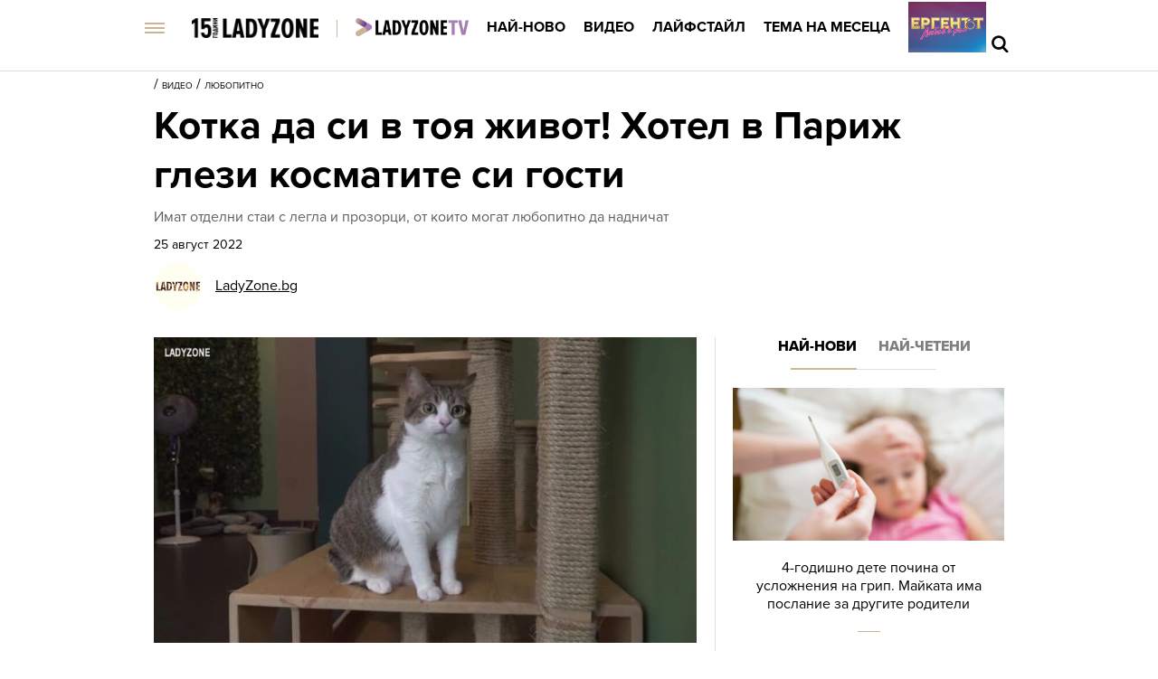

--- FILE ---
content_type: text/html; charset=UTF-8
request_url: https://ladyzone.bg/videa/liubopitno/hotel-za-kotki-v-parizh.html?utm_source=self&utm_medium=article&utm_campaign=Related_Articles
body_size: 25398
content:

<!DOCTYPE html>
<html lang="bg">
	<head>
		<title>Котка да си в тоя живот! Хотел в Париж глези косматите си гости - Ladyzone.bg</title>

		<meta http-equiv="X-UA-Compatible" content="IE=edge" />
		<meta http-equiv="Content-Type" content="text/html; charset=utf-8" />
		<meta name="viewport" content="width=device-width, initial-scale=1, maximum-scale=1" />
		<meta name="description" content="Имат отделни стаи с легла и прозорци, от които могат любопитно да надничат" />
        <meta name="keywords" content="лято,хотел,котки,грижа" />
        
		<meta name="facebook-domain-verification" content="zauwdau1hlmucvvzfcw5f1t2lo357l" />
        <meta property="fb:admins" content="1005508021" />
		<meta property="fb:admins" content="572121122" />
		<meta property="fb:admins" content="682106501" />
		<meta property="fb:admins" content="100000061517994" />

		<link rel="dns-prefetch" href="https://cms.static.btv.bg/" />
		<link rel="dns-prefetch" href="https://img.cms.bweb.bg/" />
		<link rel="dns-prefetch" href="https://www.google-analytics.com">
		<link rel="dns-prefetch" href="https://www.googletagmanager.com">


		<link rel="canonical" href="https://ladyzone.bg/videa/liubopitno/hotel-za-kotki-v-parizh.html">				
				<link rel="alternate" type="application/rss+xml" href="https://ladyzone.bg/lbin/v3/rss.php?section_id=37051" />
				
		<script type="application/ld+json">
			{
			  "@context": "https://schema.org",
			  "@type": "Organization",
			  "url": "https://ladyzone.bg",
			  "logo": "https://ladyzone.bghttps://cms.static.btv.bg/microsites/ladyzone/img/ladyzone-logo.svg"
			}
		</script>

				
		<script type="application/ld+json">
			{
				"@context": "https://schema.org",
					"@type": "WebSite",
					"url" : "https:\/\/ladyzone.bg",
					"potentialAction": {
						"@type": "SearchAction",
						"target": "https:\/\/ladyzone.bg\/search\/?q={search_term_string}&o=date",
						"query-input": "required name=search_term_string"
					}
			}
		</script>
		<!-- Google Tag Manager -->
		<script>(function(w,d,s,l,i){w[l]=w[l]||[];w[l].push({'gtm.start':
		new Date().getTime(),event:'gtm.js'});var f=d.getElementsByTagName(s)[0],
		j=d.createElement(s),dl=l!='dataLayer'?'&l='+l:'';j.async=true;j.src=
		'https://www.googletagmanager.com/gtm.js?id='+i+dl;f.parentNode.insertBefore(j,f);
		})(window,document,'script','dataLayer','GTM-5GQTM3D4');</script>
		<!-- End Google Tag Manager -->
		
					<meta property="og:site_name" content="Ladyzone.bg" />
			<meta property="og:type" content="article" />
			<meta property="og:title" content="Котка да си в тоя живот! Хотел в Париж глези косматите си гости" />
			<meta property="og:image" content="https://cdn.btv.bg/media/images/1200x630/Aug2022/2112832717.jpg" />
			<meta property="og:url" content="https://ladyzone.bg/videa/liubopitno/hotel-za-kotki-v-parizh.html" />
			<meta property="og:description" content="Имат отделни стаи с легла и прозорци, от които могат любопитно да надничат" />
			<link rel="image_src" href="https://cdn.btv.bg/media/images/1200x630/Aug2022/2112832717.jpg" />
				
		<link rel="SHORTCUT ICON" type="image/x-icon" href="https://cms.static.btv.bg/microsites/ladyzone/img/favicon.ico"/>
		<link rel="preload" as="style" href="https://cms.static.btv.bg/microsites/ladyzone/css/main.css?v=2025.09.15.02" />

		<link rel="preload" as="font" href='https://use.typekit.net/af/d82519/00000000000000003b9b306a/27/l?primer=3a6076633bc77831ac9fb811601de898b4ca8cd1e0aff02d16b23a013090f4db&fvd=n8&v=3'>
		<link rel="preload" as="font" href='https://use.typekit.net/af/b683e3/00000000000000003b9b306c/27/l?primer=3a6076633bc77831ac9fb811601de898b4ca8cd1e0aff02d16b23a013090f4db&fvd=n9&v=3'>
		<link rel="preload" as="font" href='https://use.typekit.net/af/949f99/00000000000000003b9b3068/27/l?primer=3a6076633bc77831ac9fb811601de898b4ca8cd1e0aff02d16b23a013090f4db&fvd=n7&v=3'>
		<link rel="preload" as="font" href='https://use.typekit.net/af/705e94/00000000000000003b9b3062/27/l?primer=3a6076633bc77831ac9fb811601de898b4ca8cd1e0aff02d16b23a013090f4db&fvd=n4&v=3'>
	 
		<link rel="stylesheet" type="text/css" href="https://cms.static.btv.bg/microsites/ladyzone/css/main.css?v=2025.09.15.02" />
		
					<link rel="stylesheet" type="text/css" href="https://cms.static.btv.bg/microsites/ladyzone/css/article.css?v=2025.09.15.02" />
			<meta name="robots" content="index, follow, max-image-preview:large, max-snippet:-1, max-video-preview:-1" />
				
				
		<link rel="stylesheet" type="text/css" href="https://cms.static.btv.bg/microsites/btvnovinite/css/swiper-bundle.min.css" />
		 
		<script>
			var site_id = "370";
			var article_id = "2100787420";
			var section_id = "37051";
			var story_id = '';
			var gallery_id = '';
		</script>
		
		
		<!-- google analytics code -->
		<script>
			(function(i,s,o,g,r,a,m){i['GoogleAnalyticsObject']=r;i[r]=i[r]||function(){
			(i[r].q=i[r].q||[]).push(arguments)},i[r].l=1*new Date();a=s.createElement(o),
			m=s.getElementsByTagName(o)[0];a.async=1;a.src=g;m.parentNode.insertBefore(a,m)
			})(window,document,'script','//www.google-analytics.com/analytics.js','ga');
			ga('create', 'UA-19303926-1', 'auto');
			ga('require', 'linker');
			ga('linker:autoLink', ['ladyzone.bg']);
			ga('require', 'displayfeatures');
			ga('send', 'pageview');
		</script>
		

		<script>
			var dfp_site = 'ladyzone.bg';
			var dfp_website = 'ladyzone';
			var dfp_mobile = false;
			var dfp_tags = ["\u043b\u044f\u0442\u043e","\u0445\u043e\u0442\u0435\u043b","\u043a\u043e\u0442\u043a\u0438","\u0433\u0440\u0438\u0436\u0430"];
			var dfp_status = {"medium_rectangle_300x250_first":true,"medium_rectangle_300x250_second":true,"megaboard":true,"megaboard_second":false,"megaboard_third":false,"wallpaper":true,"ibug":false,"carousel":true,"in_article_300x250_first":true,"in_article_300x250_second":true,"in_listing_native":false,"adform_exclusive_mobile_300x250_first":false,"adform_exclusive_mobile_300x250_second":false,"adform_exclusive_300x250_second":false,"video_border_top":false,"video_border_bottom":false,"video_overlay":false,"video_overlay_vertical":false,"top":true};
			var dfp_show_ads = 1;
			
			const regex=/Mobi|Android|webOS|iPhone|iPad|iPod|BlackBerry|IEMobile|Opera Mini/i;var mobile=regex.test(navigator.userAgent);if(mobile||window.innerWidth<640){var device_type='mobile'}else{var device_type='desktop'}
			
			var gtm_vod = false;

	var article_gtm_data = {
		articleTitle: 'Котка да си в тоя живот! Хотел в Париж глези косматите си гости',
		articleTitleEn: 'May you be a cat in this life! A hotel in Paris pampers its furry guests',		pageCategory: 'news',
		articleId: '2100787420',
		pageType: 'article',
		articleType: 'article',
		articleAuthorId: '348',
		articleAuthor: '',
		articleDatePublished: '1661428017',
		articleTopics: 'лято,хотел,котки,грижа', 
		sectionId: '37051',
		sectionName: 'Любопитно',
		articleWordCount: '221',
		articleGallery: '0',
		deviceType: device_type,
		articleLoadMoreButton: false,
				pagePlayerEnabled: '1',
	};	
	 		</script>
		
		<script data-ad-client="ca-pub-2230223935244955" async src="https://pagead2.googlesyndication.com/pagead/js/adsbygoogle.js"></script>
 	    <script async id="ebx" src="//applets.ebxcdn.com/ebx.js"></script>
				 <script src="https://publisher.caroda.io/videoPlayer/caroda.min.js?ctok=0239cd062264" crossorigin="anonymous" defer>
    		</script>
		
	</head>
	<body  itemscope="" itemtype="https://schema.org/WebPage">
 
	<!-- Google Tag Manager (noscript) -->
        <noscript><iframe src="https://www.googletagmanager.com/ns.html?id=GTM-5GQTM3D4" height="0" width="0" style="display:none;visibility:hidden"></iframe></noscript>
    <!-- End Google Tag Manager (noscript) -->
<div class="btv-mobileads-wrapper_wrap">
		<div class="btv-mobileads-wrapper_page">
				<div class="wrapper" id='content_router'>
												<div>
																<div>
																				<div>
												<div class="bweb-gpt bweb-gpt--top" style="width:1px;height:1px;"><div id="div-gpt-ad-top"></div></div>	


										</div>
																				<div>
												<link rel="stylesheet" type="text/css" href="https://cms.static.btv.bg/microsites/ladyzone/css/navigation.css?v=1.3" />
<header class="site-header clear">
	<nav class="main-nav">
		<div class="top-nav width-980">
			<span class="mobile-menu-icon js-toggle-menu">
				<span class="burger-icon"><span></span></span>
			</span>
			<a class="site-logo fl" href="/" title="Ladyzone.bg">
				<img alt="Ladyzone.bg" src="/static/bg/microsites/ladyzone/img/ladyzone-logo-15y.png" style="width: 140px;" /><span
					class="separator"></span></a>

			<ul class="site-nav fl">
				<li>
					<a href="/tv/"  title="Линк: Ladyzone.tv">
						<img src="/static/bg/microsites/ladyzone/img/ladyzoneTVlogo.png" class="section-img" alt="Ladyzone.tv" />
					</a>
				</li>
				<li>
					<a href="/novini/" title="Линк: Най-ново">Най-ново</a>
				</li>
				<li>
					<a href="/videa/" title="Линк: Видео">Видео</a>
				</li>
				<li>
					<a href="/laifstail/" title="Линк: Лайфстайл">Лайфстайл</a>
				</li>
				<li>
					<a href="/story/?story=473" title="Линк: Тема на месеца">Тема на месеца </a>
				</li>
				<li class="next-level">
					<a href="/ergenat/love-in-paradise/"><img alt="Ергенът: Любов в рая" src="https://web.static.btv.bg/ladyzone/button_86x56_new_3.jpg" /></a>
				</li>
			</ul>
			<div class="search-and-live fr">
				<div class="search-box">
					<span class="js-search-trigger"></span>
					<div class="search-slide">
						<div class="search-info">
							<div class="text">Въведете търсената дума и натиснете Enter</div>
							<span class="icon-close"></span>
						</div>
						<form action="/search/">
							<input name="q" type="text" placeholder="Търси..." autocomplete="off" />
							<input name="o" type="hidden" value="date" />
							<div class="field-submit"><input type="submit" value="Търси" /></div>
							<span class="icon-search"></span>
						</form>
						<div class="autocomplete-list"></div>
					</div>
				</div>
			</div>
		</div>
		<div class="mobile-nav-wrapper width-980 clear">
			<div class="search-box hide">
				<span class="js-search-trigger"></span>
				<div class="search-slide">
					<div class="search-info">
						<div class="text">Въведете търсената дума и натиснете Enter</div>
						<span class="icon-close"></span>
					</div>
					<form action="/search">
						<input name="q" type="text" placeholder="Търси..." />
						<input name="o" type="hidden" value="date" />
						<div class="field-submit"><input type="submit" value="Търси" /><span class="icon-search"></span></div>
					</form>
				</div>
			</div>
			<ul class="site-nav main-mobile fl">
				<li>
					<a href="/tv/" title="Линк: Ladyzone.tv">
						<img src="/static/bg/microsites/ladyzone/img/ladyzoneTVlogo.png" class="section-img" alt="Ladyzone.tv" />
					</a>
				</li>
				<li>
					<a href="/novini/" title="Линк: Най-ново">Най-ново</a>
				</li>
				<li>
					<a href="/videa/" title="Линк: Видео">Видео</a>
				</li>
				<li>
					<a href="/laifstail/" title="Линк: Лайфстайл">Лайфстайл</a>
				</li>
				<li>
					<a href="/story/?story=473" title="Линк: Тема на месеца">Тема на месеца</a>
				</li>

				<!-- <li>
						<a href="/malki-razgovori/">Малки разговори</a>
					</li> -->
			</ul>
							<ul class="site-nav fl">
					<li>
						<a href="https://svetatnazdraveto.bg/" target="_blank">
							<img width="230" height="28" class="filter-black" src="https://cms.static.btv.bg/microsites/btvnovinite/images/logos/SvetatNaZdraveto.svg" alt="Светът на здравето" />
						</a>
					</li>
					 
						<li class="has-sub-menu">
														<a href="/ergenat/love-in-paradise/" title="/ergenat/love-in-paradise/">Ергенът: Любов в рая</a>
														<div class="sub-menu">
								<div class="section-name">Ергенът: Любов в рая</div>
								<div class="article"><a href="/ergenat/love-in-paradise/petar-danov-ot-ergenat-ljubov-v-raja-pokaza-novata-si-prijatelka-snimki.html" title="Линк: Петър Данов от „Ергенът: Любов в рая“ показа новата си приятелка (СНИМКИ)" ><span class="image"><img class="lazy" alt="Петър Данов от „Ергенът: Любов в рая“ показа новата си приятелка (СНИМКИ)"
												data-src="https://cdn.btv.bg/media/images/300x300/Jan2026/2113726580.jpg" /></span><span class="title">Петър Данов от „Ергенът: Любов в рая“ показа новата си приятелка (СНИМКИ)</span></a>
								</div>
								<div class="article"><a href="/ergenat/love-in-paradise/sled-priznanieto-za-kiara-krasimir-nameri-mir-v-kolednite-praznici-koleda.html" title="Линк: След шокиращото признанието за Киара, Красимир намери мир в коледните празници (СНИМКИ)"><span class="image"><img class="lazy" alt="След шокиращото признанието за Киара, Красимир намери мир в коледните празници (СНИМКИ)" 
												data-src="https://cdn.btv.bg/media/images/300x300/Oct2025/2113675307.jpg" /></span><span class="title">След шокиращото признанието за Киара, Красимир намери мир в коледните празници (СНИМКИ)</span></a>
								</div>
								<div class="article"><a href="/ergenat/love-in-paradise/dzhan-mikele-razkri-zaedno-li-sa-oshte-s-gabriela-ot-ergenat-ljubov-v-raja.html" title="Линк: Джан-Микеле разкри заедно ли са още с Габриела от „Ергенът: Любов в рая“ (СНИМКИ + ВИДЕО)"><span class="image"><img class="lazy" alt="Джан-Микеле разкри заедно ли са още с Габриела от „Ергенът: Любов в рая“ (СНИМКИ + ВИДЕО)" 
												data-src="https://cdn.btv.bg/media/images/300x300/Aug2025/2113633570.jpg" /></span><span class="title">Джан-Микеле разкри заедно ли са още с Габриела от „Ергенът: Любов в рая“ (СНИМКИ + ВИДЕО)</span></a>
								</div>
							</div>
						</li>
					 
						<li class="has-sub-menu">
														<a href="/ergenat/sezon-2025/" title="/ergenat/sezon-2025/">Ергенът</a>
														<div class="sub-menu">
								<div class="section-name">Ергенът</div>
								<div class="article"><a href="/ergenat/sezon-2025/ergenat-viktor-rusinov-pokaza-brat-si-i-shashna-vsichki-kolko-mnogo-si-prilichat-snimki.html" title="Линк: Ергенът Виктор Русинов показа брат си и шашна всички колко много си приличат (СНИМКИ)" ><span class="image"><img class="lazy" alt="Ергенът Виктор Русинов показа брат си и шашна всички колко много си приличат (СНИМКИ)"
												data-src="https://cdn.btv.bg/media/images/300x300/Sep2025/2113643207.jpg" /></span><span class="title">Ергенът Виктор Русинов показа брат си и шашна всички колко много си приличат (СНИМКИ)</span></a>
								</div>
								<div class="article"><a href="/ergenat/sezon-2025/adriana-ot-ergenat-4-razkri-koj-e-novijat-mazh-v-zhivota-j-snimki.html" title="Линк:  Адриана от „Ергенът“ разкри кой е новият мъж в живота й (СНИМКИ)"><span class="image"><img class="lazy" alt=" Адриана от „Ергенът“ разкри кой е новият мъж в живота й (СНИМКИ)" 
												data-src="https://cdn.btv.bg/media/images/300x300/Sep2025/2113638685.jpg" /></span><span class="title"> Адриана от „Ергенът“ разкри кой е новият мъж в живота й (СНИМКИ)</span></a>
								</div>
								<div class="article"><a href="/ergenat/love-in-paradise/ergenat-ljubov-v-raja-kakvo-shte-e-razlichno-tozi-sezon-snimki.html" title="Линк: Ергенът: Любов в рая - какво ще е различно този сезон? (СНИМКИ)"><span class="image"><img class="lazy" alt="Ергенът: Любов в рая - какво ще е различно този сезон? (СНИМКИ)" 
												data-src="https://cdn.btv.bg/media/images/300x300/Aug2025/2113632428.jpg" /></span><span class="title">Ергенът: Любов в рая - какво ще е различно този сезон? (СНИМКИ)</span></a>
								</div>
							</div>
						</li>
					 
						<li class="has-sub-menu">
														<a href="/krasota/" title="/krasota/">Красота</a>
														<div class="sub-menu">
								<div class="section-name">Красота</div>
								<div class="article"><a href="/krasota/how-to/7-te-taini-na-perfektnata-ochna-liniia.html" title="Линк: 7-те тайни на перфектната очна линия" ><span class="image"><img class="lazy" alt="7-те тайни на перфектната очна линия"
												data-src="https://cdn.btv.bg/media/images/300x300/Apr2016/2111048727.jpg" /></span><span class="title">7-те тайни на перфектната очна линия</span></a>
								</div>
								<div class="article"><a href="/krasota/kosa/novi-tehniki-za-izpravjane-na-kosa-bez-shteti-nanoplastikata-i-drugi-efektivni-metodi-video.html" title="Линк: Нови техники за изправяне на коса без щети - нанопластиката и други ефективни методи (ВИДЕО)"><span class="image"><img class="lazy" alt="Нови техники за изправяне на коса без щети - нанопластиката и други ефективни методи (ВИДЕО)" 
												data-src="https://cdn.btv.bg/media/images/300x300/Jan2026/2113730376.jpg" /></span><span class="title">Нови техники за изправяне на коса без щети - нанопластиката и други ефективни методи (ВИДЕО)</span></a>
								</div>
								<div class="article"><a href="/krasota/na-60-a-s-kraka-kato-na-30-influensarka-razkri-tajnite-si-snimki.html" title="Линк: На 60, а с крака като на 30: Инфлуенсърка разкри тайните си (СНИМКИ)"><span class="image"><img class="lazy" alt="На 60, а с крака като на 30: Инфлуенсърка разкри тайните си (СНИМКИ)" 
												data-src="https://cdn.btv.bg/media/images/300x300/Jan2026/2113729037.jpg" /></span><span class="title">На 60, а с крака като на 30: Инфлуенсърка разкри тайните си (СНИМКИ)</span></a>
								</div>
							</div>
						</li>
					 
						<li class="has-sub-menu">
														<a href="/astro/" title="/astro/">Астро</a>
														<div class="sub-menu">
								<div class="section-name">Астро</div>
								<div class="article"><a href="/astro/novini/18-januari-parvo-novolunie-za-2026-kak-shte-se-otrazi-na-vsjaka-zodija.html" title="Линк: 18 януари - първо новолуние за 2026: Как ще се отрази на всяка зодия? " ><span class="image"><img class="lazy" alt="18 януари - първо новолуние за 2026: Как ще се отрази на всяка зодия? "
												data-src="https://cdn.btv.bg/media/images/300x300/Mar2022/2112718212.jpg" /></span><span class="title">18 януари - първо новолуние за 2026: Как ще се отрази на всяка зодия? </span></a>
								</div>
								<div class="article"><a href="/astro/koi-sa-zodiite-koito-shte-se-zabarkat-v-drami-prez-2026-g.html" title="Линк: Кои са зодиите, които ще се забъркат в драми през 2026 г.?"><span class="image"><img class="lazy" alt="Кои са зодиите, които ще се забъркат в драми през 2026 г.?" 
												data-src="https://cdn.btv.bg/media/images/300x300/Jan2026/2113729724.jpg" /></span><span class="title">Кои са зодиите, които ще се забъркат в драми през 2026 г.?</span></a>
								</div>
								<div class="article"><a href="/astro/novini/ucheni-tuk-vremeto-minava-po-barzo-otkolkoto-na-zemjata-snimki.html" title="Линк: Айнщайн го предрича! Планетата, на която времето тече по-бързо, отколкото на Земята (СНИМКИ)"><span class="image"><img class="lazy" alt="Айнщайн го предрича! Планетата, на която времето тече по-бързо, отколкото на Земята (СНИМКИ)" 
												data-src="https://cdn.btv.bg/media/images/300x300/Jan2026/2113729090.jpg" /></span><span class="title">Айнщайн го предрича! Планетата, на която времето тече по-бързо, отколкото на Земята (СНИМКИ)</span></a>
								</div>
							</div>
						</li>
					 
						<li class="has-sub-menu">
														<a href="/zdrave/" title="/zdrave/">Здраве</a>
														<div class="sub-menu">
								<div class="section-name">Здраве</div>
								<div class="article"><a href="/za-doma/semeistvo/4-godishno-dete-pochina-ot-uslozhnenija-na-grip-majkata-ima-poslanie-za-drugite-roditeli.html" title="Линк: 4-годишно дете почина от усложнения на грип. Майката има послание за другите родители" ><span class="image"><img class="lazy" alt="4-годишно дете почина от усложнения на грип. Майката има послание за другите родители"
												data-src="https://cdn.btv.bg/media/images/300x300/Jan2026/2113732309.jpg" /></span><span class="title">4-годишно дете почина от усложнения на грип. Майката има послание за другите родители</span></a>
								</div>
								<div class="article"><a href="/laifstail/kak-se-predpazvate-ot-gripa-piete-li-kandamin-i-samahan-video.html" title="Линк: Как се предпазвате от грипа: Пиете ли кандамин и самахан? (ВИДЕО)"><span class="image"><img class="lazy" alt="Как се предпазвате от грипа: Пиете ли кандамин и самахан? (ВИДЕО)" 
												data-src="https://cdn.btv.bg/media/images/300x300/Jan2026/2113732156.jpg" /></span><span class="title">Как се предпазвате от грипа: Пиете ли кандамин и самахан? (ВИДЕО)</span></a>
								</div>
								<div class="article"><a href="/zdrave/dieti/8-moshtni-naturalni-antibiotika.html" title="Линк: 8 мощни натурални aнтибиотика, които имате вкъщи (СНИМКИ)"><span class="image"><img class="lazy" alt="8 мощни натурални aнтибиотика, които имате вкъщи (СНИМКИ)" 
												data-src="https://cdn.btv.bg/media/images/300x300/Jan2018/2111541588.jpg" /></span><span class="title">8 мощни натурални aнтибиотика, които имате вкъщи (СНИМКИ)</span></a>
								</div>
							</div>
						</li>
					 
						<li class="has-sub-menu">
														<a href="/moda/" title="/moda/">Мода</a>
														<div class="sub-menu">
								<div class="section-name">Мода</div>
								<div class="article"><a href="/moda/tendencii/top-6-modela-tokcheta-za-proletta-na-2026-zavrashtane-v-90-te-snimki.html" title="Линк: Топ 6 модела токчета за пролетта на 2026: Завръщане в 90-те (СНИМКИ)" ><span class="image"><img class="lazy" alt="Топ 6 модела токчета за пролетта на 2026: Завръщане в 90-те (СНИМКИ)"
												data-src="https://cdn.btv.bg/media/images/300x300/Jan2026/2113731830.jpg" /></span><span class="title">Топ 6 модела токчета за пролетта на 2026: Завръщане в 90-те (СНИМКИ)</span></a>
								</div>
								<div class="article"><a href="/moda/modnite-dizajneri-sa-ludi-po-naj-drazkija-cvjat-za-2026g-eto-koj-e-video.html" title="Линк: Модните дизайнери са луди по най-дръзкия цвят за 2026г. - ето как да го носим (ВИДЕО)"><span class="image"><img class="lazy" alt="Модните дизайнери са луди по най-дръзкия цвят за 2026г. - ето как да го носим (ВИДЕО)" 
												data-src="https://cdn.btv.bg/media/images/300x300/Jan2026/2113731524.jpg" /></span><span class="title">Модните дизайнери са луди по най-дръзкия цвят за 2026г. - ето как да го носим (ВИДЕО)</span></a>
								</div>
								<div class="article"><a href="/moda/dress-code/chervenijat-kostjum-na-kejt-midaltan-koga-i-da-go-nosite-ako-iskate-da-vi-zabelezhat-snimki.html" title="Линк: Червеният костюм на Кейт Мидълтън: кога и как да го носите, за да ви забележат (СНИМКИ)"><span class="image"><img class="lazy" alt="Червеният костюм на Кейт Мидълтън: кога и как да го носите, за да ви забележат (СНИМКИ)" 
												data-src="https://cdn.btv.bg/media/images/300x300/Jan2026/2113731018.jpg" /></span><span class="title">Червеният костюм на Кейт Мидълтън: кога и как да го носите, за да ви забележат (СНИМКИ)</span></a>
								</div>
							</div>
						</li>
					 
						<li class="has-sub-menu">
														<a href="/intimno/" title="/intimno/">Интимно</a>
														<div class="sub-menu">
								<div class="section-name">Интимно</div>
								<div class="article"><a href="/laifstail/sramno-li-e-da-si-imash-gadzhe-v-dneshno-vreme.html" title="Линк: Срамно ли е да си имаш гадже в днешно време? " ><span class="image"><img class="lazy" alt="Срамно ли е да си имаш гадже в днешно време? "
												data-src="https://cdn.btv.bg/media/images/300x300/Jan2026/2113731474.jpg" /></span><span class="title">Срамно ли е да си имаш гадже в днешно време? </span></a>
								</div>
								<div class="article"><a href="/intimno/razhdaneto-e-vtoroto-naj-bolezneno-useshtane-koeto-chovek-mozhe-da-prezhivee.html" title="Линк: Раждането е второто най-болезнено усещане - ето само какво е по-мъчително"><span class="image"><img class="lazy" alt="Раждането е второто най-болезнено усещане - ето само какво е по-мъчително" 
												data-src="https://cdn.btv.bg/media/images/300x300/Jan2026/2113730849.jpg" /></span><span class="title">Раждането е второто най-болезнено усещане - ето само какво е по-мъчително</span></a>
								</div>
								<div class="article"><a href="/intimno/tova-e-oficialnijat-mesecat-na-razvodite.html" title="Линк: Това е официалният месец на разводите"><span class="image"><img class="lazy" alt="Това е официалният месец на разводите" 
												data-src="https://cdn.btv.bg/media/images/300x300/Feb2017/2111306110.jpg" /></span><span class="title">Това е официалният месец на разводите</span></a>
								</div>
							</div>
						</li>
					 
						<li class="has-sub-menu">
														<a href="/za-doma/" title="/za-doma/">Дом и семейство</a>
														<div class="sub-menu">
								<div class="section-name">Дом и семейство</div>
								<div class="article"><a href="/za-doma/semeistvo/4-godishno-dete-pochina-ot-uslozhnenija-na-grip-majkata-ima-poslanie-za-drugite-roditeli.html" title="Линк: 4-годишно дете почина от усложнения на грип. Майката има послание за другите родители" ><span class="image"><img class="lazy" alt="4-годишно дете почина от усложнения на грип. Майката има послание за другите родители"
												data-src="https://cdn.btv.bg/media/images/300x300/Jan2026/2113732309.jpg" /></span><span class="title">4-годишно дете почина от усложнения на грип. Майката има послание за другите родители</span></a>
								</div>
								<div class="article"><a href="/laifstail/lica/antoanet-pepe-i-beatris-v-bolnica-po-speshnost-eto-kakva-e-prichinata-snimki.html" title="Линк: Антоанет Пепе и Беатрис в болница по спешност: Ето каква е причината (СНИМКИ)"><span class="image"><img class="lazy" alt="Антоанет Пепе и Беатрис в болница по спешност: Ето каква е причината (СНИМКИ)" 
												data-src="https://cdn.btv.bg/media/images/300x300/Jan2026/2113732274.jpg" /></span><span class="title">Антоанет Пепе и Беатрис в болница по спешност: Ето каква е причината (СНИМКИ)</span></a>
								</div>
								<div class="article"><a href="/za-doma/semeistvo/koga-e-mezhdusrochnata-vakancija-na-uchenicite.html" title="Линк: Кога е междусрочната ваканция на учениците?"><span class="image"><img class="lazy" alt="Кога е междусрочната ваканция на учениците?" 
												data-src="https://cdn.btv.bg/media/images/300x300/Nov2025/2113684405.jpg" /></span><span class="title">Кога е междусрочната ваканция на учениците?</span></a>
								</div>
							</div>
						</li>
					 
						<li class="has-sub-menu">
														<a href="/recepti/" title="/recepti/">Рецепти</a>
														<div class="sub-menu">
								<div class="section-name">Рецепти</div>
								<div class="article"><a href="/recepti/idei/lesna-recepta-za-obarnat-sladkish-s-grejpfrut-v-sezona-na-citrusite-snimki.html" title="Линк: Лесна рецепта за обърнат сладкиш с грейпфрут: В сезона на цитрусите (СНИМКИ) " ><span class="image"><img class="lazy" alt="Лесна рецепта за обърнат сладкиш с грейпфрут: В сезона на цитрусите (СНИМКИ) "
												data-src="https://cdn.btv.bg/media/images/300x300/Jan2026/2113729004.jpg" /></span><span class="title">Лесна рецепта за обърнат сладкиш с грейпфрут: В сезона на цитрусите (СНИМКИ) </span></a>
								</div>
								<div class="article"><a href="/zdrave/dieti/superhrana-za-zhenite-zashto-sladkite-kartofi-sa-tajnoto-orazhie-za-perfektna-kozha-i-tjalo.html" title="Линк: Суперхрана за жените: Защо сладките картофи са тайното оръжие за перфектна кожа и тяло"><span class="image"><img class="lazy" alt="Суперхрана за жените: Защо сладките картофи са тайното оръжие за перфектна кожа и тяло" 
												data-src="https://cdn.btv.bg/media/images/300x300/Jan2026/2113728142.jpg" /></span><span class="title">Суперхрана за жените: Защо сладките картофи са тайното оръжие за перфектна кожа и тяло</span></a>
								</div>
								<div class="article"><a href="/zdrave/dieti/podcenjavanata-zimna-superhrana-kojato-trjabva-da-jadete-po-chesto-video.html" title="Линк: Подценяваната зимна суперхрана, която трябва да ядете по-често (ВИДЕО)"><span class="image"><img class="lazy" alt="Подценяваната зимна суперхрана, която трябва да ядете по-често (ВИДЕО)" 
												data-src="https://cdn.btv.bg/media/images/300x300/Jan2026/2113726938.jpg" /></span><span class="title">Подценяваната зимна суперхрана, която трябва да ядете по-често (ВИДЕО)</span></a>
								</div>
							</div>
						</li>
					 
						<li class="has-sub-menu">
														<a href="/testove/" title="/testove/">Тестове</a>
														<div class="sub-menu">
								<div class="section-name">Тестове</div>
								<div class="article"><a href="/testove/test-otkrijte-pojasa-s-magarence-za-20-sekundi.html" title="Линк: ТЕСТ: Открийте пояса с магаренце за 20 секунди" ><span class="image"><img class="lazy" alt="ТЕСТ: Открийте пояса с магаренце за 20 секунди"
												data-src="https://cdn.btv.bg/media/images/300x300/Aug2020/2112243169.jpg" /></span><span class="title">ТЕСТ: Открийте пояса с магаренце за 20 секунди</span></a>
								</div>
								<div class="article"><a href="/testove/test-otkrijte-chajkata-v-risunkata-za-30-sekundi.html" title="Линк: ТЕСТ: Открийте чайката в рисунката за 30 секунди"><span class="image"><img class="lazy" alt="ТЕСТ: Открийте чайката в рисунката за 30 секунди" 
												data-src="https://cdn.btv.bg/media/images/300x300/Aug2020/2112230536.jpg" /></span><span class="title">ТЕСТ: Открийте чайката в рисунката за 30 секунди</span></a>
								</div>
								<div class="article"><a href="/testove/test-otkrijte-sladoleda-v-risunkata-za-12-sekundi.html" title="Линк: ТЕСТ: Открийте сладоледа в рисунката за 12 секунди"><span class="image"><img class="lazy" alt="ТЕСТ: Открийте сладоледа в рисунката за 12 секунди" 
												data-src="https://cdn.btv.bg/media/images/300x300/Jul2020/2112219820.jpg" /></span><span class="title">ТЕСТ: Открийте сладоледа в рисунката за 12 секунди</span></a>
								</div>
							</div>
						</li>
					 
						<li class="has-sub-menu">
														<a href="/ladyzone-inside/" title="/ladyzone-inside/">Блог</a>
														<div class="sub-menu">
								<div class="section-name">Блог</div>
								<div class="article"><a href="/laifstail/sramno-li-e-da-si-imash-gadzhe-v-dneshno-vreme.html" title="Линк: Срамно ли е да си имаш гадже в днешно време? " ><span class="image"><img class="lazy" alt="Срамно ли е да си имаш гадже в днешно време? "
												data-src="https://cdn.btv.bg/media/images/300x300/Jan2026/2113731474.jpg" /></span><span class="title">Срамно ли е да си имаш гадже в днешно време? </span></a>
								</div>
								<div class="article"><a href="/laifstail/artbox/tumblr-se-zavrashta-kubinki-cvetna-kosa-i-arctic-monkeys-v-slushalkite.html" title="Линк: Tumblr се завръща! Кубинки, цветна коса и Arctic Monkeys в слушалките"><span class="image"><img class="lazy" alt="Tumblr се завръща! Кубинки, цветна коса и Arctic Monkeys в слушалките" 
												data-src="https://cdn.btv.bg/media/images/300x300/Dec2025/2113721408.jpg" /></span><span class="title">Tumblr се завръща! Кубинки, цветна коса и Arctic Monkeys в слушалките</span></a>
								</div>
								<div class="article"><a href="/laifstail/srutena-kambanarija-dni-predi-koleda-kakvo-simvolizira-tihata-razruha.html" title="Линк: Срутена камбанария дни преди Коледа: какво символизира тихата разруха?"><span class="image"><img class="lazy" alt="Срутена камбанария дни преди Коледа: какво символизира тихата разруха?" 
												data-src="https://cdn.btv.bg/media/images/300x300/Dec2025/2113716588.jpg" /></span><span class="title">Срутена камбанария дни преди Коледа: какво символизира тихата разруха?</span></a>
								</div>
							</div>
						</li>
					 
						<li class="has-sub-menu">
														<a href="/galerii/" title="/galerii/">Галерии</a>
														<div class="sub-menu">
								<div class="section-name">Галерии</div>
								<div class="article"><a href="/galerii/naj-pametnite-migove-ot-snimki-ot-shoubiznesa-na-2025-g-snimki.html" title="Линк: Най-паметните снимки от шоубизнеса на 2025 г. (ОБЗОР)" ><span class="image"><img class="lazy" alt="Най-паметните снимки от шоубизнеса на 2025 г. (ОБЗОР)"
												data-src="https://cdn.btv.bg/media/images/300x300/Dec2025/2113704970.jpg" /></span><span class="title">Най-паметните снимки от шоубизнеса на 2025 г. (ОБЗОР)</span></a>
								</div>
								<div class="article"><a href="/laifstail/lica/mazhete-v-zhivota-na-bridzhit-bardo-samoubijstvo-ot-ljubov-i-edin-milioner-s-rozi.html" title="Линк: Мъжете в живота на Брижит Бардо - самоубийство от любов и един милионер с рози"><span class="image"><img class="lazy" alt="Мъжете в живота на Брижит Бардо - самоубийство от любов и един милионер с рози" 
												data-src="https://cdn.btv.bg/media/images/300x300/Oct2025/2113669775.jpg" /></span><span class="title">Мъжете в живота на Брижит Бардо - самоубийство от любов и един милионер с рози</span></a>
								</div>
								<div class="article"><a href="/galerii/krasivata-esen-na-vitosha-mistika-snimki.html" title="Линк: Красивата есен на Витоша. Мистика! (СНИМКИ)"><span class="image"><img class="lazy" alt="Красивата есен на Витоша. Мистика! (СНИМКИ)" 
												data-src="https://cdn.btv.bg/media/images/300x300/Nov2019/2112021462.jpg" /></span><span class="title">Красивата есен на Витоша. Мистика! (СНИМКИ)</span></a>
								</div>
							</div>
						</li>
					 
						<li class="has-sub-menu">
														<a href="/sudurjanie-ot-partnyori/" title="/sudurjanie-ot-partnyori/">Съдържание от партньори</a>
														<div class="sub-menu">
								<div class="section-name">Съдържание от партньори</div>
								<div class="article"><a href="/sudurjanie-ot-partnyori/v-nachaloto-na-godinata-si-obeshtavame-grizha-posle-idva-ezhednevieto-1.html" title="Линк: В началото на годината си обещаваме грижа. После идва ежедневието" ><span class="image"><img class="lazy" alt="В началото на годината си обещаваме грижа. После идва ежедневието"
												data-src="https://cdn.btv.bg/media/images/300x300/Aug2025/2113618966.jpg" /></span><span class="title">В началото на годината си обещаваме грижа. После идва ежедневието</span></a>
								</div>
								<div class="article"><a href="/sudurjanie-ot-partnyori/kak-da-namalim-razhodite-si-chrez-po-umno-pazaruvane.html" title="Линк: Как да намалим разходите си чрез по-умно пазаруване"><span class="image"><img class="lazy" alt="Как да намалим разходите си чрез по-умно пазаруване" 
												data-src="https://cdn.btv.bg/media/images/300x300/Aug2022/2112828213.jpg" /></span><span class="title">Как да намалим разходите си чрез по-умно пазаруване</span></a>
								</div>
								<div class="article"><a href="/sudurjanie-ot-partnyori/kapsulen-garderob-za-proletta-kak-da-izglezhdame-stilno-s-po-malko-drehi.html" title="Линк: Капсулен гардероб за пролетта – как да изглеждаме стилно с по-малко дрехи?"><span class="image"><img class="lazy" alt="Капсулен гардероб за пролетта – как да изглеждаме стилно с по-малко дрехи?" 
												data-src="https://cdn.btv.bg/media/images/300x300/Jan2026/2113730452.jpg" /></span><span class="title">Капсулен гардероб за пролетта – как да изглеждаме стилно с по-малко дрехи?</span></a>
								</div>
							</div>
						</li>
									</ul>
						<div class="social-links fl">
				<a href="https://www.facebook.com/ladyzone.bg/" target="_blank" title="facebook"><i class="icon-facebook"></i></a>
				<a href="https://www.instagram.com/ladyzone.bg/" target="_blank"  title="instagram"><i class="icon-instagram"></i></a>
				<a href="/cdn-cgi/l/email-protection#bdd1dcd9c4c7d2d3d8fddfc9cb93dfda" target="_blank" style="margin: 0 30px 0 0;"><i class="icon-mail"></i></a>
				<a href="https://open.spotify.com/show/1HDlVj0hLZUowCFVH1oqn7" target="_blank"  title="spotify">
					<svg id='svg_spotify' fill="#000000" xmlns="http://www.w3.org/2000/svg" viewBox="0 0 32 32" width="40px"
						height="40px">
						<path
							d="M 16 4 C 9.371094 4 4 9.371094 4 16 C 4 22.628906 9.371094 28 16 28 C 22.628906 28 28 22.628906 28 16 C 28 9.371094 22.628906 4 16 4 Z M 16 6 C 21.554688 6 26 10.445313 26 16 C 26 21.554688 21.554688 26 16 26 C 10.445313 26 6 21.554688 6 16 C 6 10.445313 10.445313 6 16 6 Z M 14.40625 10.75 C 12.460938 10.75 10.765625 10.929688 9.15625 11.4375 C 8.730469 11.523438 8.375 11.84375 8.375 12.4375 C 8.375 13.03125 8.8125 13.554688 9.40625 13.46875 C 9.660156 13.46875 9.832031 13.375 10 13.375 C 11.355469 13.035156 12.882813 12.875 14.40625 12.875 C 17.367188 12.875 20.40625 13.535156 22.4375 14.71875 C 22.691406 14.804688 22.777344 14.90625 23.03125 14.90625 C 23.625 14.90625 24.039063 14.46875 24.125 13.875 C 24.125 13.367188 23.871094 13.042969 23.53125 12.875 C 20.992188 11.4375 17.621094 10.75 14.40625 10.75 Z M 14.125 14.46875 C 12.347656 14.46875 11.082031 14.722656 9.8125 15.0625 C 9.390625 15.230469 9.15625 15.492188 9.15625 16 C 9.15625 16.421875 9.492188 16.84375 10 16.84375 C 10.171875 16.84375 10.246094 16.835938 10.5 16.75 C 11.429688 16.496094 12.707031 16.34375 14.0625 16.34375 C 16.855469 16.34375 19.285156 17.023438 21.0625 18.125 C 21.230469 18.210938 21.402344 18.28125 21.65625 18.28125 C 22.164063 18.28125 22.5 17.851563 22.5 17.34375 C 22.5 17.003906 22.339844 16.667969 22 16.5 C 19.800781 15.144531 17.003906 14.46875 14.125 14.46875 Z M 14.40625 18.125 C 12.96875 18.125 11.605469 18.285156 10.25 18.625 C 9.910156 18.710938 9.65625 18.953125 9.65625 19.375 C 9.65625 19.714844 9.921875 20.0625 10.34375 20.0625 C 10.429688 20.0625 10.675781 19.96875 10.84375 19.96875 C 11.945313 19.714844 13.128906 19.5625 14.3125 19.5625 C 16.425781 19.5625 18.359375 20.070313 19.96875 21 C 20.140625 21.085938 20.332031 21.15625 20.5 21.15625 C 20.839844 21.15625 21.164063 20.902344 21.25 20.5625 C 21.25 20.136719 21.066406 19.980469 20.8125 19.8125 C 18.949219 18.710938 16.773438 18.125 14.40625 18.125 Z" />
					</svg>
				</a>
			</div>
		</div>
	</nav>
</header>



<style> 
	.next-level {
		width: 86px;
		display:inline-block;
	}
	.next-level img {
		margin-top: -18px;
		position: fixed;
		width: 86px;
	}
	.next-level-mobile {
		display: none;
		margin: 0 auto;
		width: 100%;
		max-width: 100%;
		text-align: center;
		padding: 12px;
	}
	.next-level-mobile img {
		display: inline-block;
		max-width:100%;
	}
	@media only screen and (max-width: 980px) {
		.next-level-mobile {
			display: block;
		}
	}
</style>
	<script data-cfasync="false" src="/cdn-cgi/scripts/5c5dd728/cloudflare-static/email-decode.min.js"></script><script>
		document.addEventListener("DOMContentLoaded", function() { 
			var last_scroll_position = 0;

				if (/iPhone|iPad|iPod/i.test(navigator.userAgent)) {
					document.documentElement.classList.add('device-ios');
				} else if (/android/i.test(navigator.userAgent)) {
					document.documentElement.classList.add('device-android');
				}


				//Mobile menu
				document.querySelector(".js-toggle-menu").addEventListener('click', function(event) {
					if (document.documentElement.classList.contains('nav-open')) {
						document.documentElement.classList.remove('nav-open');
					} else {
						document.documentElement.classList.add('nav-open');
					}
				});

				document.querySelector('.site-header .top-nav .search-box .js-search-trigger').addEventListener('click', function(event) {
					event.preventDefault();
					document.documentElement.classList.toggle('search-open'); 
					document.querySelector('.site-header .top-nav .search-box form input[type=text]').value = ''; 
					document.querySelector('.site-header .top-nav .search-box .autocomplete-list').innerHTML = ''; 
					const searchInput = document.querySelector('.site-header .top-nav .search-box form input[type=text]');
					if (document.documentElement.classList.contains('search-open')) {
						searchInput.focus();
						searchInput.select();
					} else {
						searchInput.blur();
					}
				});
 
				document.querySelector('.site-header .top-nav .search-box .icon-close').addEventListener('click', function(event) {
					event.preventDefault();
					document.querySelector('.site-header .top-nav .search-box .js-search-trigger').click();
				});


				var key_press_timer = null,
					search_length = 0;
				document.querySelector('.site-header .top-nav .search-box form input[type=text]').addEventListener('keypress', function(event) {
					if (event.keyCode === 13) {
						if (this.value.length) {
							return true;
						}
						event.preventDefault();
					}
				});

				// let search_length = 0;
				// let key_press_timer;

				document.querySelector('.site-header .top-nav .search-box form input[type=text]').addEventListener('keyup', function(event) {
					const text = this.value.trim();
					const wrapper = document.querySelector('.site-header .top-nav .search-box .autocomplete-list');

					if (text.length === search_length) return;

					search_length = text.length;
					clearInterval(key_press_timer);

					if (text.length > 2) {
						key_press_timer = setTimeout(function() {
							fetch('/lbin/v3/search.php?q=' + encodeURIComponent(text))
								.then(response => response.json())
								.then(data => {
									wrapper.innerHTML = '';
									const countDiv = document.createElement('div');
									countDiv.className = 'count';
									wrapper.appendChild(countDiv);
									const listWrapperDiv = document.createElement('div');
									listWrapperDiv.className = 'list-wrapper';
									listWrapperDiv.innerHTML = '<div class="list"></div>';
									wrapper.appendChild(listWrapperDiv);

									if (!data || data.count < 1) {
										countDiv.textContent = 'Няма намерени резултати';
									} else {
										countDiv.innerHTML = 'Намерени <span>' + data.count + ' статии</span>';

										let count = 0;

										data.items.forEach(function(v) {
											count++;
											const itemDiv = document.createElement('div');
											itemDiv.className = 'item';
											itemDiv.style.transitionDelay = (count / 10) + 's';
											itemDiv.innerHTML = `
												<a href="${v.url}"></a>
												<img src="${v.cover.src}" />
												<div class="title">${v.title}</div>
											`;
											listWrapperDiv.querySelector('.list').appendChild(itemDiv);
										});

										if (data.count > count) {
											const moreResultsDiv = document.createElement('div');
											moreResultsDiv.className = 'search-results-show';
											moreResultsDiv.innerHTML = `
												<a class="" href="/search/?q=${encodeURIComponent(text)}&o=date">още резултати</a>
												<div id="arrowAnim">
													<div class="arrowSliding"><div class="arrow"></div></div>
													<div class="arrowSliding delay1"><div class="arrow"></div></div>
													<div class="arrowSliding delay2"><div class="arrow"></div></div>
													<div class="arrowSliding delay3"><div class="arrow"></div></div>
												</div>
											`;
											listWrapperDiv.appendChild(moreResultsDiv);
										}

										listWrapperDiv.style.display = 'block';
										const items = listWrapperDiv.querySelectorAll('.item');
										items.forEach(item => {
											item.style.opacity = 1;
										});
									}
								})
								.catch(() => {
									wrapper.innerHTML = '';
									const countDiv = document.createElement('div');
									countDiv.className = 'count';
									countDiv.textContent = 'Няма намерени резултати';
									wrapper.appendChild(countDiv);
								});
						}, 500);
					}
				});
 
		});
	</script>

										</div>
																				<div>
												
<!-- ibug -->  
<div class="bweb-gpt bweb-gpt--ibug" style="width:1px;height:1px;"><div id="div-gpt-ad-ibug"></div></div>


										</div>
																				<div>
												
<!-- carousel --> 
<div class="bweb-gpt bweb-gpt--carousel" style="width:1px;height:1px;"><div id="div-gpt-ad-carousel"></div></div>


										</div>
																				<div>
												
<!-- wallpaper -->
<div class="bweb-gpt bweb-gpt--wallpaper" style="width:1px;height:1px;"><div id="div-gpt-ad-wallpaper"></div></div> 


										</div>
																				<div>
												
<!-- megaboard -->  
<div class="bweb-gpt bweb-gpt--megaboard"><div id="div-gpt-ad-megaboard"></div></div>
 

										</div>
																		</div>
														</div>
												<div class="article width-980 clear">
																<div class="clear">
																				<div>
												 <script type="application/ld+json">
{
	"@context": "http://schema.org",
	"@type": "NewsArticle",
	"mainEntityOfPage": "https://ladyzone.bg/videa/liubopitno/hotel-za-kotki-v-parizh.html",
	"headline": "Котка да си в тоя живот! Хотел в Париж глези косматите си гости",
		"publisher": {
		"@context": "http://schema.org",
		"@type": "NewsMediaOrganization",
		"name": "bTV Media Group",
		"logo": {
			"@type": "ImageObject",
			"name": "bTV Logo",
			"url": "https://web.static.btv.bg/bmg.png"
		},
		"address": {
			"@type": "PostalAddress",
			"addressLocality": "Sofia",
			"postalCode": "1463",
			"streetAddress": "Ndk, Bulgaria Blvd, 1463 Sofia"
		  },
		"email": "news@btv.bg",
		"telephone": "+35929176830"
	},
	"author": {
		"@context": "http://schema.org",
				"@type": "Person",
							"name": "LadyZone.bg",
						"image": "https://cdn.btv.bg/media/images/200x200/Dec2024/2113465785.jpg",
									"url": "https://ladyzone.bg/author/ladyzone-bg"
						},
	"image":{
		"@type": "ImageObject",
		"url": "https://cdn.btv.bg/media/images/1200x/Aug2022/2112832717.jpg"
	},
	"datePublished": "2022-08-25T14:46:57+03:00",
	"dateModified": "2022-08-25T15:03:20+03:00",
	"description": "Имат отделни стаи с легла и прозорци, от които могат любопитно да надничат",
	"articleBody": "Хотел за котки в Париж се препълни с животни през лятото. Мястото осигурява приятни глезотии, а служителите му полагат изключителни грижи за косматите си гости. Котка да си в тоя живот!&amp;nbsp;На мястото във френската столица има обособени места за драскане, катерене и лежане.&amp;nbsp;Вижте котешкия лукс във видеото.&amp;nbsp;За мъркащите гости има специално дърво, на което вместо листа има фигури на котки. По тях животните могат свободно да се катерят и да гледат от високото. Занимание, което всяка котка обожава.&amp;nbsp;https://ladyzone.bg/laifstail/sviat/novo-mjasto-koteshko-kafene-vav-varna-pravi-hora-i-zhivotni-po-shtastlivi.htmlХотелите за животни са предпочитано място, когато стопаните пътуват. Котките по-трудно от кучетата свикват с нова обстановка, затова имат нужда тя да е максимално приличаща на дома им и да има удобства.&amp;nbsp;В парижкия хотел котките имат отделни стаи с легла и прозорци, от които могат любопитно да надничат.&amp;nbsp;Вижте какво още правят от персонала, за да са спокойни стопаните, които оставят животното си при тях, във видеото.&amp;nbsp;https://ladyzone.bg/za-doma/semeistvo/zapoznajte-se-s-kajsija-rjadak-vid-kote-s-dvucvetna-mucunka-i-trogatelna-istorija.htmlhttps://ladyzone.bg/videa/liubopitno/mjau-kakvo-kazvat-kotkite-video.htmlhttps://ladyzone.bg/laifstail/ako-ima-poveche-takiva-hora-shte-ima-po-malko-bezdomni-zhivotni.html&amp;nbsp;"
}
</script> 					<script type="application/ld+json">
		{
			"@context": "https://schema.org",
			"@type": "BreadcrumbList",
			"itemListElement": [
									{
				"@type": "ListItem",
				"position": 1,
				"name": "Видео",
				"item": "https://ladyzone.bg/videa/"
			},
									{
				"@type": "ListItem",
				"position": 2,
				"name": "Любопитно",
				"item": "https://ladyzone.bg/videa/liubopitno/"
			},
						{
				"@type": "ListItem",
				"position":3,
				"name": "Котка да си в тоя живот! Хотел в Париж глези косматите си гости"
			}]
		}
</script>
<div class="article-top clear">
    <div class="article-breadcrump">
                <div class="section">
                            /                <a href="/videa/">Видео</a>
			                /                <a href="/videa/liubopitno/">Любопитно</a>
			        </div>
            </div>
	<h1 class="article-title">Котка да си в тоя живот! Хотел в Париж глези косматите си гости</h1>
    <div class="article-summary">Имат отделни стаи с легла и прозорци, от които могат любопитно да надничат</div>
    <div class="article-details">
        <div class="date-wrapper">
			<span class="published">25 Август 2022</span>
		</div>
		                            				<div class="author-wrapper fl">
						<div class="image"><a href="/author/ladyzone-bg"><img src="https://cdn.btv.bg/media/images/200x200/Dec2024/2113465785.jpg" /></a></div>
                </div>
                				<div class="name"><a href="/author/ladyzone-bg">LadyZone.bg</a></div>
						</div>
</div>
										</div>
																		</div>
																<div class="clear content">
																				<div>
												 



<!-- Lottie CDN -->
<script src="https://unpkg.com/@lottiefiles/lottie-player@0.4.0/dist/lottie-player.js"></script>

<div>
    <div class="article-media-wrapper">
                    <div id="top_ad_container">
                <div class="bweb-gpt bweb-gpt--video_border_top">
                    <div id="div-gpt-ad-video_border_top"></div>
                </div>
            </div>
            <div id="leading_video_wrapper">
                <div id="player_config">
                    <img src="https://cdn.btv.bg/media/images/940x530/Aug2022/2112832717.jpg" alt="Котка да си в тоя живот! Хотел в Париж глези косматите си гости" />
                </div>
            </div>
            <div id="bottom_ad_container">
                <div class="bweb-gpt bweb-gpt--video_border_bottom">
                    <div id="div-gpt-ad-video_border_bottom"></div>
                </div>
            </div>
            <script type="text/javascript">
            document.addEventListener('VJSLoaded', function(event) {
					var videoUrl = '/lbin/v3/btvplus/player_config.php?media_id=2112832716&container=leading_video_player_autoplay&template=player_v2&article_id=2100787420&section_id=37051';
				
					fetch(videoUrl)
					.then((response) => {
						return response.json();
					})
					.then((data) => {
						if (data.status == 'ok') {
							var playerConfig = document.getElementById("player_config");
							if (playerConfig) {
								setTimeout(() => {
									// playerConfig.innerHTML = data.config;
									var parser = new DOMParser();
									var doc = parser.parseFromString(data.config, 'text/html');
									playerConfig.innerHTML = "";
									while (doc.body.firstChild) {
										playerConfig.appendChild(doc.body.firstChild);
									}
									var scripts = playerConfig.querySelectorAll('script');
									scripts.forEach(script => {
										var newScript = document.createElement('script');
										Array.from(script.attributes).forEach(attr => {
											newScript.setAttribute(attr.name, attr.value);
										});
										newScript.textContent = script.textContent;
										playerConfig.appendChild(newScript);
									}); 
								}, 50);
							}
						} else {
							var videoWrapper = document.getElementById("leading_video_wrapper");
							if (videoWrapper) {
								videoWrapper.innerHTML = data.message;
							}
						}
					})
					.catch((error) => {console.log(error)})

				 
				});
				
                // document.addEventListener('VJSLoaded', function(event) {
                //     jQuery(function() {
                //         jQuery.ajax({
                //             url: '/lbin/v3/btvplus/player_config.php?media_id=2112832716&container=leading_video_player_autoplay&template=player_v2&article_id=2100787420&section_id=37051',
                //             cache: false,
                //             dataType: "json",
                //             success: function(data) {
                //                 if (data.status == 'ok') {
                //                     jQuery('#player_config').html(data.config);
                //                 } else {
                //                     jQuery('#leading_video_wrapper').html(data.message);
                //                 }
                //             }
                //         });
                //     });
                // });
            </script>

										<script type="application/ld+json">
						{
							"@context": "http://schema.org/",
							"@type": "VideoObject",
							"name": "Котка да си в тоя живот! Хотел в Париж глези косматите си гости",
							"contentUrl": "/videa/liubopitno/hotel-za-kotki-v-parizh.html",
							"thumbnailUrl": "https://cdn.btv.bg/media/images/940x530/Aug2022/2112832717.jpg",
							"uploadDate": "2022-08-25T14:46:57+03:00",
							"description": "Имат отделни стаи с легла и прозорци, от които могат любопитно да надничат"
						}
					</script>
					                    </div>
        <div class="article-body"><p>Хотел за котки в Париж се препълни с животни през лятото. Мястото осигурява приятни глезотии, а служителите му полагат изключителни грижи за косматите си гости. Котка да си в тоя живот!&nbsp;</p><style>@media (min-width: 981px){.banner-with-fancy-bg-300x600{display:none;}}</style><div class="banner-with-fancy-bg-300x600" style="height:610px;width:310px;background-repeat: no-repeat; margin: 10px auto;background-size:310px 610px; background-image:url(https://cms.static.btv.bg/microsites/ladyzone/img/Ladyzone_300x600.jpg)"> <div class="bweb-gpt bweb-gpt--medium_rectangle_300x250 bweb-gpt--medium_rectangle_300x250--first"><div id="div-gpt-ad-medium_rectangle_300x250_first"></div></div></div></p><p>На мястото във френската столица има обособени места за драскане, катерене и лежане.&nbsp;</p><p><strong>Вижте котешкия лукс във видеото.&nbsp;</strong></p><p>За мъркащите гости има специално дърво, на което вместо листа има фигури на котки. По тях животните могат свободно да се катерят и да гледат от високото. Занимание, което всяка котка обожава.&nbsp;</p><div class="embedded link">
	<a href="https://ladyzone.bg/laifstail/sviat/novo-mjasto-koteshko-kafene-vav-varna-pravi-hora-i-zhivotni-po-shtastlivi.html" data-interaction="related_article"><img src="https://cdn.btv.bg/media/images/160x90/Oct2021/2112595643.jpg" alt="Ново място: котешко кафене във Варна прави хора и животни по-щастливи" /></a>
	<div>
		<div class="title">
			<a href="https://ladyzone.bg/laifstail/sviat/novo-mjasto-koteshko-kafene-vav-varna-pravi-hora-i-zhivotni-po-shtastlivi.html" data-interaction="related_article">Ново място: котешко кафене във Варна прави хора и животни по-щастливи</a>
		</div>
		<div class="summary">
			<a href="https://ladyzone.bg/laifstail/sviat/novo-mjasto-koteshko-kafene-vav-varna-pravi-hora-i-zhivotni-po-shtastlivi.html" data-interaction="related_article">Анастасия от Латвия постоянно спасява животни и сбъдва мечтата си за уютно място, на което те да се радват на човешки ласки</a>
		</div>
	</div>
</div>
<p>Хотелите за животни са предпочитано място, когато стопаните пътуват. Котките по-трудно от кучетата свикват с нова обстановка, затова имат нужда тя да е максимално приличаща на дома им и да има удобства.&nbsp;</p><p>В парижкия хотел котките имат отделни стаи с легла и прозорци, от които могат любопитно да надничат.&nbsp;</p><p><strong>Вижте какво още правят от персонала, за да са спокойни стопаните, които оставят животното си при тях, във видеото.&nbsp;</strong></p><div class="embedded link">
	<a href="https://ladyzone.bg/za-doma/semeistvo/zapoznajte-se-s-kajsija-rjadak-vid-kote-s-dvucvetna-mucunka-i-trogatelna-istorija.html" data-interaction="related_article"><img src="https://cdn.btv.bg/media/images/160x90/Apr2021/2112421483.jpg" alt="Запознайте се с Кайсия - рядък вид коте с двуцветна муцунка и трогателна история" /></a>
	<div>
		<div class="title">
			<a href="https://ladyzone.bg/za-doma/semeistvo/zapoznajte-se-s-kajsija-rjadak-vid-kote-s-dvucvetna-mucunka-i-trogatelna-istorija.html" data-interaction="related_article">Запознайте се с Кайсия - рядък вид коте с двуцветна муцунка и трогателна история</a>
		</div>
		<div class="summary">
			<a href="https://ladyzone.bg/za-doma/semeistvo/zapoznajte-se-s-kajsija-rjadak-vid-kote-s-dvucvetna-mucunka-i-trogatelna-istorija.html" data-interaction="related_article">Такива котки са наричани химера</a>
		</div>
	</div>
</div>
<div class="embedded link">
	<a href="https://ladyzone.bg/videa/liubopitno/mjau-kakvo-kazvat-kotkite-video.html" data-interaction="related_article"><img src="https://cdn.btv.bg/media/images/160x90/Jan2021/2112351486.jpg" alt="Мяу: Какво казват котките? (ВИДЕО)" /></a>
	<div>
		<div class="title">
			<a href="https://ladyzone.bg/videa/liubopitno/mjau-kakvo-kazvat-kotkite-video.html" data-interaction="related_article">Мяу: Какво казват котките? (ВИДЕО)</a>
		</div>
		<div class="summary">
			<a href="https://ladyzone.bg/videa/liubopitno/mjau-kakvo-kazvat-kotkite-video.html" data-interaction="related_article">Ново приложение помага да разбираме какво искат домашните ни любимци</a>
		</div>
	</div>
</div>
<div class="embedded link">
	<a href="https://ladyzone.bg/laifstail/ako-ima-poveche-takiva-hora-shte-ima-po-malko-bezdomni-zhivotni.html" data-interaction="related_article"><img src="https://cdn.btv.bg/media/images/160x90/Aug2022/2112828807.jpg" alt="Ако има повече такива хора, ще има по-малко бездомни животни" /></a>
	<div>
		<div class="title">
			<a href="https://ladyzone.bg/laifstail/ako-ima-poveche-takiva-hora-shte-ima-po-malko-bezdomni-zhivotni.html" data-interaction="related_article">Ако има повече такива хора, ще има по-малко бездомни животни</a>
		</div>
		<div class="summary">
			<a href="https://ladyzone.bg/laifstail/ako-ima-poveche-takiva-hora-shte-ima-po-malko-bezdomni-zhivotni.html" data-interaction="related_article">10 звезди, които прибраха животни от приюти, вместо да ги купят от магазина</a>
		</div>
	</div>
</div>
<p>&nbsp;</p><span class="emb-links-slider"></span>
            </div>

    <div>
        <div class="bweb-gpt bweb-gpt--adform_exclusive_mobile_300x250 bweb-gpt--adform_exclusive_mobile_300x250_first">
            <div id="div-gpt-ad-adform_exclusive_mobile_300x250_first"></div>
        </div>
    </div>

    <div class="follow" style="border-top:1px solid rgba(0,0,0,0.12);padding-top:30px;height: 95px;">
        <h4
            style="display:inline-block;font-weight: bold;font-size: 18px;line-height: 22px;position: relative;top:-72px;">
            Последвай ни в </h4>
        <a href="https://www.instagram.com/ladyzone.bg/" target="_blank"
            style="color: #000000;text-decoration: none;position: relative;top: -71.8px;" title="Ladyzone.bg - Instagram">
            <lottie-player hover speed="0.6" mode="normal" src="/static/bg/microsites/ladyzone/js/lottie/instagram.json"
                style=" display:inline-block; height: 38px; width: 38px; position: relative; cursor: pointer; z-index:
                100; vertical-align: middle;">
            </lottie-player>
        </a>

        <a href="https://www.facebook.com/ladyzone.bg/" target="_blank"
            style="color: #000000;text-decoration: none;position: relative;top: -27px;margin-left: -30px;"  title="Ladyzone.bg - Facebook">
            <lottie-player hover speed="0.6" mode="normal" src="/static/bg/microsites/ladyzone/js/lottie/facebook.json"
                style="display:inline-block;
                height: fit-content;
                width: 90px;
                position: relative;
                cursor: pointer;">
                </lottie-player>
            </a>
        </div>

                    <div class="keywords-wrapper clear">
                <div class="label">Ключови думи:</div>
                <ul>
                                                <li><a href="/tag/?tag=лято&o=date">лято</a></li>
                                            <li><a href="/tag/?tag=хотел&o=date">хотел</a></li>
                                            <li><a href="/tag/?tag=котки&o=date">котки</a></li>
                                            <li><a href="/tag/?tag=грижа&o=date">грижа</a></li>
                                    </ul>
            </div>
            </div>
										</div>
																				<div>
												
<!-- in_article_300x250--first --> 
<div class="bweb-gpt bweb-gpt--in_article_300x250 bweb-gpt--in_article_300x250--first"><div id="div-gpt-ad-in_article_300x250_first"></div></div>


										</div>
																				<div>
												
<!-- in_article_300x250--second --> 
<div class="bweb-gpt bweb-gpt--in_article_300x250 bweb-gpt--in_article_300x250--second"><div id="div-gpt-ad-in_article_300x250_second"></div></div>


										</div>
																				<div>
												<div class="mj-pf-widget" style="width: 100%; height: 400px; clear: both; padding-top: 12px;" data-latitude="42.698334" data-longitude="23.319941" data-zipcode-fallback="1000" data-country-code="BG" data-client="ladyzone_bg_spotlight" data-color-background="f0f0f0" data-color-button="9dc42e"></div>
<script>
 function waitForElement(selector, maxRetries = 10, interval = 100) {
    return new Promise((resolve, reject) => {
        let attempts = 0;

        const checkElement = () => {
            const element = document.querySelector(selector);
            if (element) {
                resolve(element);  
            } else if (attempts < maxRetries) {
                attempts++;
                setTimeout(checkElement, interval);  
            } else {
                reject(new Error(`Element not found: ${selector}`));  
            }
        };

        checkElement(); 
    });
}

waitForElement('iframe.mj-pf-widget-iframe')
    .then((element) => {
         
        element.title = "Брошури - offerista";
    })
    .catch((error) => { });

</script>
										</div>
																		</div>
																<div class="aside">
																				<div class="banner-first">
												
<!-- medium_rectangle_300x250 -->
<div class="bweb-gpt bweb-gpt--medium_rectangle_300x250 bweb-gpt--medium_rectangle_300x250--first"><div id="div-gpt-ad-medium_rectangle_300x250_first"></div></div>


										</div>
																				<div>
												<div class="top-articles-wrapper clear">

	<div class="nav">
		<button class="date current">Най-нови</button>
		<button class="view">Най-четени</button>
	</div>
	
	<div class="lists">
		<div class="date list-wrapper">
			<ul class="list">
				                <li class="item">
					<a class="link" href="/za-doma/semeistvo/4-godishno-dete-pochina-ot-uslozhnenija-na-grip-majkata-ima-poslanie-za-drugite-roditeli.html"   title="Линк: 4-годишно дете почина от усложнения на грип. Майката има послание за другите родители"></a>
											<div class="image">
							<div><img src="https://cdn.btv.bg/media/images/320x180/Jan2026/2113732309.jpg" alt="4-годишно дете почина от усложнения на грип. Майката има послание за другите родители"/></div>
							<div class="flags-wrapper">
																											<span class="flag 1"></span>
																								</div>
						</div>
															<div class="title">4-годишно дете почина от усложнения на грип. Майката има послание за другите родители</div>
                                        					<div class="section">
													<a href="/za-doma/semeistvo/">Семейство</a>
											</div>
									</li>
				                <li class="item">
					<a class="link" href="/laifstail/lica/kejti-sagal-na-72-godini-zvezdata-ot-zheneni-s-deca-otkazva-da-ostaree.html"   title="Линк: Кейти Сегал на 72 години - как изглежда днес звездата от „Женени с деца“ (СНИМКИ)"></a>
											<div class="image">
							<div><img src="https://cdn.btv.bg/media/images/320x180/Jan2026/2113732300.jpg" alt="Кейти Сегал на 72 години - как изглежда днес звездата от „Женени с деца“ (СНИМКИ)"/></div>
							<div class="flags-wrapper">
																											<span class="flag 1"></span>
																								</div>
						</div>
															<div class="title">Кейти Сегал на 72 години - как изглежда днес звездата от „Женени с деца“ (СНИМКИ)</div>
                                        					<div class="section">
													<a href="/laifstail/lica/">Лица</a>
											</div>
									</li>
				                <li class="item">
					<a class="link" href="/laifstail/lica/antoanet-pepe-i-beatris-v-bolnica-po-speshnost-eto-kakva-e-prichinata-snimki.html"   title="Линк: Антоанет Пепе и Беатрис в болница по спешност: Ето каква е причината (СНИМКИ)"></a>
											<div class="image">
							<div><img src="https://cdn.btv.bg/media/images/320x180/Jan2026/2113732274.jpg" alt="Антоанет Пепе и Беатрис в болница по спешност: Ето каква е причината (СНИМКИ)"/></div>
							<div class="flags-wrapper">
																											<span class="flag 1"></span>
																								</div>
						</div>
															<div class="title">Антоанет Пепе и Беатрис в болница по спешност: Ето каква е причината (СНИМКИ)</div>
                                        					<div class="section">
													<a href="/laifstail/lica/">Лица</a>
											</div>
									</li>
				                <li class="item">
					<a class="link" href="/za-doma/semeistvo/koga-e-mezhdusrochnata-vakancija-na-uchenicite.html"   title="Линк: Кога е междусрочната ваканция на учениците?"></a>
											<div class="image">
							<div><img src="https://cdn.btv.bg/media/images/320x180/Nov2025/2113684405.jpg" alt="Кога е междусрочната ваканция на учениците?"/></div>
							<div class="flags-wrapper">
																											<span class="flag 1"></span>
																								</div>
						</div>
															<div class="title">Кога е междусрочната ваканция на учениците?</div>
                                        					<div class="section">
													<a href="/za-doma/semeistvo/">Семейство</a>
											</div>
									</li>
							</ul>
		</div>
		<div class="view list-wrapper">
			<ul class="list">
				                <li class="item">
					<a class="link" href="/zdrave/dieti/8-moshtni-naturalni-antibiotika.html" ></a>
											<div class="image">
							<div><img src="https://cdn.btv.bg/media/images/320x180/Jan2018/2111541588.jpg" class="lazy" /></div>
							<div class="flags-wrapper">
																											<span class="flag 1"></span>
																								</div>
						</div>
															<div class="title">8 мощни натурални aнтибиотика, които имате вкъщи (СНИМКИ)</div>
                                        					<div class="section">
													<a href="/zdrave/dieti/">Диети</a>
											</div>
									</li>
				                <li class="item">
					<a class="link" href="/laifstail/sviat/da-kazhesh-da-sled-43-otkaza-uporstvoto-na-edin-vljuben-mazh-snimki.html" ></a>
											<div class="image">
							<div><img src="https://cdn.btv.bg/media/images/320x180/Jan2026/2113731969.jpg" class="lazy" /></div>
							<div class="flags-wrapper">
																											<span class="flag 1"></span>
																								</div>
						</div>
															<div class="title">Да кажеш „ДА“ след 43 отказа: Упорството на един влюбен мъж (СНИМКИ)</div>
                                        					<div class="section">
													<a href="/laifstail/sviat/">Свят</a>
											</div>
									</li>
				                <li class="item">
					<a class="link" href="/laifstail/misal-na-denia/misal-na-denja-ot-mihail-litvak-1.html" ></a>
											<div class="image">
							<div><img src="https://cdn.btv.bg/media/images/320x180/Mar2020/2112123344.jpg" class="lazy" /></div>
							<div class="flags-wrapper">
																											<span class="flag 1"></span>
																								</div>
						</div>
															<div class="title">Мисъл на деня от Михаил Литвак</div>
                                        					<div class="section">
													<a href="/laifstail/misal-na-denia/">Мисъл на деня</a>
											</div>
									</li>
				                <li class="item">
					<a class="link" href="/laifstail/misal-na-denia/misal-na-denja-ot-ekhart-tole-3.html" ></a>
											<div class="image">
							<div><img src="https://cdn.btv.bg/media/images/320x180/Dec2019/2112053297.jpg" class="lazy" /></div>
							<div class="flags-wrapper">
																											<span class="flag 1"></span>
																								</div>
						</div>
															<div class="title">Мисъл на деня от Екхарт Толе</div>
                                        					<div class="section">
													<a href="/laifstail/misal-na-denia/">Мисъл на деня</a>
											</div>
									</li>
							</ul>
		</div>
	</div>
	
</div>
										</div>
																				<div>
												
<!-- medium_rectangle_300x250--second -->
<div class="bweb-gpt bweb-gpt--medium_rectangle_300x250 bweb-gpt--medium_rectangle_300x250--second"><div id="div-gpt-ad-medium_rectangle_300x250_second"></div></div>


										</div>
																				<div>
												<style>
	.aside .latest_advertorial_aside_wrapper {
		position: relative;
		margin: 0 0 20px 0;
	}

	.latest_advertorial_aside_wrapper .title{
		font-size: 16px;
		line-height: 20px;
		padding: 20px 10px;
		text-align: center;
		
	}

	.latest_advertorial_aside_wrapper .heading_title{
		font-size: 24px;
		line-height: 29px;
		background-color: #fff;
		font-family: proxima-nova, sans-serif;
		font-weight: 900;
		font-style: normal;
		text-transform: uppercase;
		box-shadow: 0 20px 0 20px #fff;
		color: #000;
		text-align: center;
    	margin-bottom: 20px;
		margin-top: 30px;
	}

	.latest_advertorial_aside_wrapper .item{
		position:relative;
	}

	.latest_advertorial_aside_wrapper .item .link{
		position: absolute;
		height: 100%;
		width: 100%;
	}

	.latest_advertorial_aside_wrapper .nav button {
		font-family: proxima-nova, sans-serif;
		font-weight: 800;
		font-style: normal;
		font-size: 16px;
		width: 49%;
		text-align: left;
		margin: 0;
		padding: 0 10px;
		outline: none;
		border: none;
		background-color: #fff;
		cursor: pointer;
		text-transform: uppercase;
		opacity: 0.5;
	}

	.latest_advertorial_aside_wrapper .lists ul::-webkit-scrollbar{
		width: 6px;
		background: transparent;
	}
	.latest_advertorial_aside_wrapper .lists ul::-webkit-scrollbar-thumb{
		background: #cccccc;
		border-radius: 5px;
	}

	.latest_advertorial_aside_wrapper .lists .date > a, .latest_advertorial_aside_wrapper .lists .view > a {
		font-family: 'Roboto Black', sans-serif;
		font-size: 14px;
		font-weight: 700;
		text-transform: uppercase;
		color: #1C5A7C;
		padding-top: 10px;
		display: block;
	}

	.latest_advertorial_aside_wrapper .lists li a {
		font-family: 'Roboto Slab', serif;
		font-size: 14px;
		font-weight: 400;
		padding: 20px 0;
		display: inline-block;
		color: #000;
		line-height: 18px;
	}


	.latest_advertorial_aside_wrapper .lists .link {
		font-family: 'Roboto Black', sans-serif;
		font-size: 14px;
		font-weight: 700;
		text-transform: uppercase;
		color: #000;
		padding-top: 10px;
		display: block;
		text-align: center;
		z-index: 30;
	}

	.latest_advertorial_aside_wrapper .nav button.current {
		opacity: 1;
		position: relative;
	}

	.latest_advertorial_aside_wrapper .nav .date {
		text-align: right;
	}

	.latest_advertorial_aside_wrapper .nav::after {
		content: '';
		display: block;
		width: 50%;
		height: 1px;
		background: #e1e1e1;
		margin: 15px 0 20px;
		clear: both;
		text-align: center;
		position: relative;
		left: 50%;
		transform: translateX(-50%);
	}

	.latest_advertorial_aside_wrapper .nav {
		overflow: hidden;
	}

	.latest_advertorial_aside_wrapper .nav button.current::after {
		content: '';
		display: block;
		clear: both;
		width: 50%;
		height: 2px;
		background: #CDB496;
		position: absolute;
		top: 34px;
		right: 10px;
		z-index:999;
	}

	.latest_advertorial_aside_wrapper .nav button.view.current::after {
		right: initial;
		left: 10px;
	}

	.latest_advertorial_aside_wrapper .lists .title::after {
		content: '';
		width: 25px;
		height: 1px;
		background-color: #cdb496;
		clear: both;
		display: block;
		margin: 20px auto 0 auto;
	}

	.latest_advertorial_aside_wrapper .heading_title:before {
		content: "";
		display: block;
		height: 2px;
		background-color: #cdb496;
		position: relative;
		z-index: 0;
		top: -25px;
	}
	.lazylisting img {
		width: 100%;
	}
	.lazylisting .item img {
		position: absolute;
		top: 0;
		left: 0;
		width: 100%;
		height: 100%;
	}
</style>

<div class="latest_advertorial_aside_wrapper">

	<div class="nav">
		<h2 class='heading_title'>Advertorial</h2>
		<button class="date current">Най-нови</button>
		<button class="view">Най-четени</button>
	</div>
	
	<div class="lists lazylisting">
		<ul>
			<div class='date'>
										<li class="item">
							<a class="link" href="/sudurjanie-ot-partnyori/v-nachaloto-na-godinata-si-obeshtavame-grizha-posle-idva-ezhednevieto-1.html "></a>
							<div class="image">
								<div>
									                                    <picture>
                                        <source 
                                            sizes="(min-width: 981px) 160px, (max-width: 640px) 320px, (max-width: 980px) 480px"
                                            type="image/webp" 
                                            data-srcset="https://cdn.btv.bg/media/images/320x180/Aug2025/2113618966.webp 1280w,https://cdn.btv.bg/media/images/320x180/Aug2025/2113618966.webp 640w,https://cdn.btv.bg/media/images/320x180/Aug2025/2113618966.webp 480w,https://cdn.btv.bg/media/images/320x180/Aug2025/2113618966.webp 320w,"  
                                            />
                                        <img
											alt="В началото на годината си обещаваме грижа. После идва ежедневието"
                                            alt="В началото на годината си обещаваме грижа. После идва ежедневието"
                                            class="lazy"
                                            data-src="https://cdn.btv.bg/media/images/320x180/Aug2025/2113618966.jpg"
                                            data-srcset="https://cdn.btv.bg/media/images/320x180/Aug2025/2113618966.jpg 1280w,https://cdn.btv.bg/media/images/320x180/Aug2025/2113618966.jpg 640w,https://cdn.btv.bg/media/images/320x180/Aug2025/2113618966.jpg 480w,https://cdn.btv.bg/media/images/320x180/Aug2025/2113618966.jpg 320w,"
                                            sizes="(min-width: 981px) 160px, (max-width: 640px) 320px, (max-width: 980px) 480px"
                                            src="/static/bg/microsites/btvnovinite/img/transparent_1x1.png"
                                        />
                                    </picture>
                                    								</div>
								<div class="flags-wrapper">
									<span class="flag article"></span>
								</div>
							</div>
							<div class="title">В началото на годината си обещаваме грижа. После идва ежедневието</div>
						</li>			
											<li class="item">
							<a class="link" href="/sudurjanie-ot-partnyori/kak-da-namalim-razhodite-si-chrez-po-umno-pazaruvane.html "></a>
							<div class="image">
								<div>
									                                    <picture>
                                        <source 
                                            sizes="(min-width: 981px) 160px, (max-width: 640px) 320px, (max-width: 980px) 480px"
                                            type="image/webp" 
                                            data-srcset="https://cdn.btv.bg/media/images/320x180/Aug2022/2112828213.webp 1280w,https://cdn.btv.bg/media/images/320x180/Aug2022/2112828213.webp 640w,https://cdn.btv.bg/media/images/320x180/Aug2022/2112828213.webp 480w,https://cdn.btv.bg/media/images/320x180/Aug2022/2112828213.webp 320w,"  
                                            />
                                        <img
											alt="Как да намалим разходите си чрез по-умно пазаруване"
                                            alt="Как да намалим разходите си чрез по-умно пазаруване"
                                            class="lazy"
                                            data-src="https://cdn.btv.bg/media/images/320x180/Aug2022/2112828213.jpg"
                                            data-srcset="https://cdn.btv.bg/media/images/320x180/Aug2022/2112828213.jpg 1280w,https://cdn.btv.bg/media/images/320x180/Aug2022/2112828213.jpg 640w,https://cdn.btv.bg/media/images/320x180/Aug2022/2112828213.jpg 480w,https://cdn.btv.bg/media/images/320x180/Aug2022/2112828213.jpg 320w,"
                                            sizes="(min-width: 981px) 160px, (max-width: 640px) 320px, (max-width: 980px) 480px"
                                            src="/static/bg/microsites/btvnovinite/img/transparent_1x1.png"
                                        />
                                    </picture>
                                    								</div>
								<div class="flags-wrapper">
									<span class="flag article"></span>
								</div>
							</div>
							<div class="title">Как да намалим разходите си чрез по-умно пазаруване</div>
						</li>			
											<li class="item">
							<a class="link" href="/sudurjanie-ot-partnyori/kapsulen-garderob-za-proletta-kak-da-izglezhdame-stilno-s-po-malko-drehi.html "></a>
							<div class="image">
								<div>
									                                    <picture>
                                        <source 
                                            sizes="(min-width: 981px) 160px, (max-width: 640px) 320px, (max-width: 980px) 480px"
                                            type="image/webp" 
                                            data-srcset="https://cdn.btv.bg/media/images/320x180/Jan2026/2113730452.webp 1280w,https://cdn.btv.bg/media/images/320x180/Jan2026/2113730452.webp 640w,https://cdn.btv.bg/media/images/320x180/Jan2026/2113730452.webp 480w,https://cdn.btv.bg/media/images/320x180/Jan2026/2113730452.webp 320w,"  
                                            />
                                        <img
											alt="Капсулен гардероб за пролетта – как да изглеждаме стилно с по-малко дрехи?"
                                            alt="Капсулен гардероб за пролетта – как да изглеждаме стилно с по-малко дрехи?"
                                            class="lazy"
                                            data-src="https://cdn.btv.bg/media/images/320x180/Jan2026/2113730452.jpg"
                                            data-srcset="https://cdn.btv.bg/media/images/320x180/Jan2026/2113730452.jpg 1280w,https://cdn.btv.bg/media/images/320x180/Jan2026/2113730452.jpg 640w,https://cdn.btv.bg/media/images/320x180/Jan2026/2113730452.jpg 480w,https://cdn.btv.bg/media/images/320x180/Jan2026/2113730452.jpg 320w,"
                                            sizes="(min-width: 981px) 160px, (max-width: 640px) 320px, (max-width: 980px) 480px"
                                            src="/static/bg/microsites/btvnovinite/img/transparent_1x1.png"
                                        />
                                    </picture>
                                    								</div>
								<div class="flags-wrapper">
									<span class="flag article"></span>
								</div>
							</div>
							<div class="title">Капсулен гардероб за пролетта – как да изглеждаме стилно с по-малко дрехи?</div>
						</li>			
											<li class="item">
							<a class="link" href="//btvnovinite.bg/sudurjanie-ot-partnyori/iute-group-poluchi-odobrenie-ot-nacionalnata-banka-na-ukrajna-za-sazdavane-na-digitalna-banka-v-ukrajna.html "></a>
							<div class="image">
								<div>
									                                    <picture>
                                        <source 
                                            sizes="(min-width: 981px) 160px, (max-width: 640px) 320px, (max-width: 980px) 480px"
                                            type="image/webp" 
                                            data-srcset="https://cdn.btv.bg/media/images/320x180/Jan2026/2113730300.webp 1280w,https://cdn.btv.bg/media/images/320x180/Jan2026/2113730300.webp 640w,https://cdn.btv.bg/media/images/320x180/Jan2026/2113730300.webp 480w,https://cdn.btv.bg/media/images/320x180/Jan2026/2113730300.webp 320w,"  
                                            />
                                        <img
											alt="Iute Group получи одобрение от Националната банка на Украйна за създаване на дигитална банка в Украйна"
                                            alt="Iute Group получи одобрение от Националната банка на Украйна за създаване на дигитална банка в Украйна"
                                            class="lazy"
                                            data-src="https://cdn.btv.bg/media/images/320x180/Jan2026/2113730300.jpg"
                                            data-srcset="https://cdn.btv.bg/media/images/320x180/Jan2026/2113730300.jpg 1280w,https://cdn.btv.bg/media/images/320x180/Jan2026/2113730300.jpg 640w,https://cdn.btv.bg/media/images/320x180/Jan2026/2113730300.jpg 480w,https://cdn.btv.bg/media/images/320x180/Jan2026/2113730300.jpg 320w,"
                                            sizes="(min-width: 981px) 160px, (max-width: 640px) 320px, (max-width: 980px) 480px"
                                            src="/static/bg/microsites/btvnovinite/img/transparent_1x1.png"
                                        />
                                    </picture>
                                    								</div>
								<div class="flags-wrapper">
									<span class="flag article"></span>
								</div>
							</div>
							<div class="title">Iute Group получи одобрение от Националната банка на Украйна за създаване на дигитална банка в Украйна</div>
						</li>			
									</div>
				<div class='view' style='display: none;'>
											<li class="item">
							<a class="link" href="//btvnovinite.bg/sudurjanie-ot-partnyori/denonoshtnite-fitnesi-kogato-grizhata-za-sebe-si-njama-rabotno-vreme.html "></a>
							<div class="image">
								<div>
									                                    <picture>
                                        <source 
                                            sizes="(min-width: 981px) 160px, (max-width: 640px) 320px, (max-width: 980px) 480px"
                                            type="image/webp" 
                                            data-srcset="https://cdn.btv.bg/media/images/320x180/Dec2025/2113715388.webp 1280w,https://cdn.btv.bg/media/images/320x180/Dec2025/2113715388.webp 640w,https://cdn.btv.bg/media/images/320x180/Dec2025/2113715388.webp 480w,https://cdn.btv.bg/media/images/320x180/Dec2025/2113715388.webp 320w,"  
                                            />
                                        <img
                                            alt="Денонощните фитнеси – когато грижата за себе си няма работно време!"
                                            class="lazy"
                                            data-src="https://cdn.btv.bg/media/images/320x180/Dec2025/2113715388.jpg"
                                            data-srcset="https://cdn.btv.bg/media/images/320x180/Dec2025/2113715388.jpg 1280w,https://cdn.btv.bg/media/images/320x180/Dec2025/2113715388.jpg 640w,https://cdn.btv.bg/media/images/320x180/Dec2025/2113715388.jpg 480w,https://cdn.btv.bg/media/images/320x180/Dec2025/2113715388.jpg 320w,"
                                            sizes="(min-width: 981px) 160px, (max-width: 640px) 320px, (max-width: 980px) 480px"
                                            src="/static/bg/microsites/btvnovinite/img/transparent_1x1.png"
                                        />
                                    </picture>
                                    								</div>
								<div class="flags-wrapper">
									<span class="flag article"></span>
								</div>
							</div>
							<div class="title">Денонощните фитнеси – когато грижата за себе си няма работно време!</div>
						</li>			
											<li class="item">
							<a class="link" href="//btvnovinite.bg/sudurjanie-ot-partnyori/iute-pecheli-darzhaven-targ-v-ukrajna-za-izgrazhdane-na-digitalna-banka.html "></a>
							<div class="image">
								<div>
									                                    <picture>
                                        <source 
                                            sizes="(min-width: 981px) 160px, (max-width: 640px) 320px, (max-width: 980px) 480px"
                                            type="image/webp" 
                                            data-srcset="https://cdn.btv.bg/media/images/320x180/Jan2026/2113724581.webp 1280w,https://cdn.btv.bg/media/images/320x180/Jan2026/2113724581.webp 640w,https://cdn.btv.bg/media/images/320x180/Jan2026/2113724581.webp 480w,https://cdn.btv.bg/media/images/320x180/Jan2026/2113724581.webp 320w,"  
                                            />
                                        <img
                                            alt="Iute печели държавен търг в Украйна за изграждане на дигитална банка"
                                            class="lazy"
                                            data-src="https://cdn.btv.bg/media/images/320x180/Jan2026/2113724581.jpg"
                                            data-srcset="https://cdn.btv.bg/media/images/320x180/Jan2026/2113724581.jpg 1280w,https://cdn.btv.bg/media/images/320x180/Jan2026/2113724581.jpg 640w,https://cdn.btv.bg/media/images/320x180/Jan2026/2113724581.jpg 480w,https://cdn.btv.bg/media/images/320x180/Jan2026/2113724581.jpg 320w,"
                                            sizes="(min-width: 981px) 160px, (max-width: 640px) 320px, (max-width: 980px) 480px"
                                            src="/static/bg/microsites/btvnovinite/img/transparent_1x1.png"
                                        />
                                    </picture>
                                    								</div>
								<div class="flags-wrapper">
									<span class="flag article"></span>
								</div>
							</div>
							<div class="title">Iute печели държавен търг в Украйна за изграждане на дигитална банка</div>
						</li>			
											<li class="item">
							<a class="link" href="//btvnovinite.bg/sudurjanie-ot-partnyori/chestni-ceni-kak-billa-garantira-spokoen-prehod-kam-evroto.html "></a>
							<div class="image">
								<div>
									                                    <picture>
                                        <source 
                                            sizes="(min-width: 981px) 160px, (max-width: 640px) 320px, (max-width: 980px) 480px"
                                            type="image/webp" 
                                            data-srcset="https://cdn.btv.bg/media/images/320x180/Jan2026/2113725754.webp 1280w,https://cdn.btv.bg/media/images/320x180/Jan2026/2113725754.webp 640w,https://cdn.btv.bg/media/images/320x180/Jan2026/2113725754.webp 480w,https://cdn.btv.bg/media/images/320x180/Jan2026/2113725754.webp 320w,"  
                                            />
                                        <img
                                            alt="„Честни цени“: как BILLA гарантира спокоен преход към еврото"
                                            class="lazy"
                                            data-src="https://cdn.btv.bg/media/images/320x180/Jan2026/2113725754.jpg"
                                            data-srcset="https://cdn.btv.bg/media/images/320x180/Jan2026/2113725754.jpg 1280w,https://cdn.btv.bg/media/images/320x180/Jan2026/2113725754.jpg 640w,https://cdn.btv.bg/media/images/320x180/Jan2026/2113725754.jpg 480w,https://cdn.btv.bg/media/images/320x180/Jan2026/2113725754.jpg 320w,"
                                            sizes="(min-width: 981px) 160px, (max-width: 640px) 320px, (max-width: 980px) 480px"
                                            src="/static/bg/microsites/btvnovinite/img/transparent_1x1.png"
                                        />
                                    </picture>
                                    								</div>
								<div class="flags-wrapper">
									<span class="flag article"></span>
								</div>
							</div>
							<div class="title">„Честни цени“: как BILLA гарантира спокоен преход към еврото</div>
						</li>			
											<li class="item">
							<a class="link" href="//btvnovinite.bg/sudurjanie-ot-partnyori/kozmetichnata-industrija-se-promenja-ustojchivite-tehnologii-opredeljat-badeshteto.html "></a>
							<div class="image">
								<div>
									                                    <picture>
                                        <source 
                                            sizes="(min-width: 981px) 160px, (max-width: 640px) 320px, (max-width: 980px) 480px"
                                            type="image/webp" 
                                            data-srcset="https://cdn.btv.bg/media/images/320x180/Dec2025/2113717878.webp 1280w,https://cdn.btv.bg/media/images/320x180/Dec2025/2113717878.webp 640w,https://cdn.btv.bg/media/images/320x180/Dec2025/2113717878.webp 480w,https://cdn.btv.bg/media/images/320x180/Dec2025/2113717878.webp 320w,"  
                                            />
                                        <img
                                            alt="Козметичната индустрия се променя: Устойчивите технологии определят бъдещето"
                                            class="lazy"
                                            data-src="https://cdn.btv.bg/media/images/320x180/Dec2025/2113717878.jpg"
                                            data-srcset="https://cdn.btv.bg/media/images/320x180/Dec2025/2113717878.jpg 1280w,https://cdn.btv.bg/media/images/320x180/Dec2025/2113717878.jpg 640w,https://cdn.btv.bg/media/images/320x180/Dec2025/2113717878.jpg 480w,https://cdn.btv.bg/media/images/320x180/Dec2025/2113717878.jpg 320w,"
                                            sizes="(min-width: 981px) 160px, (max-width: 640px) 320px, (max-width: 980px) 480px"
                                            src="/static/bg/microsites/btvnovinite/img/transparent_1x1.png"
                                        />
                                    </picture>
                                    								</div>
								<div class="flags-wrapper">
									<span class="flag article"></span>
								</div>
							</div>
							<div class="title">Козметичната индустрия се променя: Устойчивите технологии определят бъдещето</div>
						</li>			
									</div>
		</ul>
		<!-- <a class="link" href="/ladyzone-inside/pr-i-plateni-materiali/">Виж още</a> -->
	</div>
	
</div>


<script>
	document.addEventListener("DOMContentLoaded", function() { 
		document.querySelectorAll('.latest_advertorial_aside_wrapper button').forEach(function(button) {
			button.addEventListener('click', function() {
				if (!button.classList.contains('current')) {
					const selectedClass = button.classList[0];
					const lists = document.querySelectorAll('.latest_advertorial_aside_wrapper .lists .view, .latest_advertorial_aside_wrapper .lists .date');
					lists.forEach(function(listItem) {
						listItem.style.display = 'none';
					});
					const selectedItems = document.querySelectorAll(`.latest_advertorial_aside_wrapper .lists .${selectedClass}`);
					selectedItems.forEach(function(item) {
						item.style.display = 'block';
					});
					const siblings = button.parentElement.querySelectorAll('button');
					siblings.forEach(function(sibling) {
						sibling.classList.remove('current');
					});

					button.classList.add('current');
				}
			});
		});
	});
</script>

										</div>
																		</div>
														</div>
												<div class="width-980">
																<div>
																				<div>
												<div class="lazy-box" attr-type="6"attr-limit="3"attr-section_id="37051"attr-image_size="320x180"attr-template="ladyzone/related"attr-keywords="лято,хотел,котки,грижа">
  </div>

										</div>
																				<div>
												
<!-- overlay -->  
<div class="bweb-gpt bweb-gpt--overlay" style="width:1px;height:1px;"><div id="div-gpt-ad-overlay"></div></div>


										</div>
																				<div>
												
										</div>
																		</div>
														</div>
												<div>
																<div>
																				<div>
												 
<style>

.footer{
  background-color: #000;
  padding: 50px 0 100px;
  z-index: 100;
  position: relative;
}
.footer .links{
  display: flex;
}
.footer .links ul{
  order: 5;
  width: 100%;
}
.footer .links ul li a{
  font-size: 14px;
  color: #797979;
  line-height: 30px;
}
.footer .links ul li:first-child a{
  font-size: 16px;
  color: #fff;
  text-transform: uppercase;
}
.footer .links ul li:first-child{
  margin-bottom: 20px;
}
.footer .logos{
  display: flex;
  flex-flow: row wrap;
  justify-content: space-around;
  margin: 70px auto 100px auto;
}
.footer .logos li{
  width: calc((100% / 7) - 5px);
  background: #050505;
  margin:0 5px 5px 0;
  text-align: center;
}
.footer .logos li:nth-child(6),
.footer .logos li:nth-child(12) {
  margin: 0 0 5px 0;
}
.footer .logos li a{
  width: 100%;
  display: inline-block;
}
.footer .logos li a i{
  font-size: 55px;
}
.footer .logos li.btv a i{
    font-size: 28px;
    line-height: 55px;
    margin-right: 30px;
}


.footer .logos li.news a i{
  font-size: 16px;
  line-height: 56px;
}
.footer .logos li.zodia a i{
    font-size: 24px;
    line-height: 56px;
    margin-right: 50px;
}
.left-side-footer li{
  float: left;
  margin-right: 15px;
}
.left-side-footer li a{
  color: #fff;
  font-size: 14px;
  text-transform: uppercase;
}
.footer .social a{
  color: #fff;
  margin: 0 10px;
}
.footer .social a i{
  font-size: 25px;
  /* line-height: 0px; */
}
.footer .social a:first-child{
  /* margin-right: 10px; */
}

@media screen and (max-width: 980px) {
	.footer .social a{
		/* line-height: 75px; */
		margin: 15px;
	}
	.footer{padding: 50px 10px 50px;}

	.left-side-footer,.rightside-footer{float: none;overflow: hidden;}
	.rightside-footer{text-align: center;}
	#footerMenu{display: flex;justify-content: space-around;}
  	.left-side-footer li{float: none;margin-right: 0;}

}
@media screen and (max-width: 600px) {
	#footerMenu{flex-direction: column;}
	.left-side-footer li{text-align: center;margin: 0 0 10px 0;}
}
@media screen and (max-width: 420px) {
	.footer .logos li{width: calc((100% / 3) - 5px);}
	.footer .links{display: none;}
	.footer .logos{margin: 0 auto 50px auto;}
	.left-side-footer{margin: 0 0 50px 0;}
}
.footer .logos .voyo img {
  height: 14px
}
.spotify-img-footer{
  filter: invert(100%);
  width: 25px;
}
 
</style>



<div class="footer clear">
	<div class="links width-980">
		<ul>
		    <li><a href="/moda/" title="Мода">Мода</a></li>
		    <li><a href="/moda/saveti/" title="Съвети">Съвети</a></li>
		    <li><a href="/moda/tendencii/" title="Тенденции">Тенденции</a></li>
		    <li><a href="/moda/dress-code/" title="Дрескод">Дрескод</a></li>
		    <li><a href="/moda/shopping/" title="Шопинг">Шопинг</a></li>
		</ul>
		<ul>
		    <li><a href="/krasota/" title="Красота">Красота</a></li>
		    <li><a href="/krasota/how-to/" title="Съвети">Съвети</a></li>
		    <li><a href="/krasota/kozmetika/" title="Козметика">Козметика</a></li>
		    <li><a href="/krasota/kosa/" title="Коса">Коса</a></li>
		</ul>
		<ul>
		    <li><a href="/zdrave/" title="Здраве">Здраве</a></li>
		    <li><a href="/zdrave/dieti/" title="Диети">Диети</a></li>
		    <li><a href="/zdrave/sport/" title="Спорт">Спорт</a></li>
		    <li><a href="/zdrave/psihologiia/" title="Психология">Психология</a></li>
		    <li><a href="/zdrave/intimno/" title="Интимно">Интимно</a></li>
		</ul>
		<ul>
		    <li><a href="/laifstail/" title="Лайфстайл">Лайфстайл</a></li>
		    <li><a href="/laifstail/lica/" title="Лица">Лица</a></li>
		    <li><a href="/laifstail/sviat/" title="Свят">Свят</a></li>
		    <li><a href="/laifstail/biznes/" title="Бизнес">Бизнес</a></li>
		    <li><a href="/laifstail/artbox/" title="Артbox">Артbox</a></li>
		</ul>
		<ul>
		    <li><a href="/za-doma/" title="Дом и семейство">Дом и семейство</a></li>
		    <li><a href="/za-doma/recepti/" title="Рецепти">Рецепти</a></li>
		    <li><a href="/za-doma/gradina/" title="Градина">Градина</a></li>
		    <li><a href="/za-doma/interior/" title="Интериор">Интериор</a></li>
		</ul>
	</div>
	<ul class="logos width-980">
	    <li class="btv"><a href="https://www.btv.bg" target="_blank" title="btv.bg"><i class="icon-crop-logo-mono-btv"></i></a></li>
	    <li class="news"><a href="https://btvnovinite.bg" target="_blank" title="btvnovinite.bg"><i class="icon-crop-logo-mono-btv-news-white"></i></a></li>
	    <li class="btvplus">
  <a href="https://btvplus.bg" target="_blank" title="bTV Plus"><img class="btv-plus" src="/static/bg/microsites/btv_new/img/logos-footer/BTV-Plus.svg" alt="bTV Plus" style="width: 45px; height: 50px;margin-left: 70px;"></a></li>
	    <li class="voyo"><a href="https://voyo.bg" target="_blank" title="voyo.bg"><img src="/static/bg/shared/img/logos/2024_voyo_logo_white.svg" class="icon-crop-logo-mono-btvsport-white" alt="VOYO" /></i></a></li>
	    <li class="dalivali"><a href="https://dalivali.bg" target="_blank" title="dalivali.bg"><i class="icon-crop-logo-mono-dalivali-white"></i></a></li>
		<li class="btvsport"><a href="https://btvsport.bg/" target="_blank" title="btvsport.bg"><img src="/static/bg/microsites/ladyzone/img/BTV-Sport.svg" class="icon-crop-logo-mono-btvsport-white" alt="bTV Спорт" /></a></li>
		<li class="businessnovinite"><a href="https://businessnovinite.bg/" target="_blank" title="businessnovinite.bg"><img src="/static/bg/microsites/ladyzone/img/BTV-BusinessNovinite.svg" class="icon-crop-logo-mono-businessnovinite-white" alt="Бизнес Новините" /></a></li>
	    <li class="btvradio"><a href="https://btvradio.bg/" target="_blank" title="btvradio.bg"><i class="icon-crop-logo-mono-btv-radio-white"></i></a></li>
	    <li class="zodia"><a href="https://zodia.bg" target="_blank" title="zodia.bg"><i class="icon-crop-logo-mono-zodia-white"></i></a></li>
	    <li class="njoy">
        <a href="https://njoy.bg/" target="_blank" title="njoy.bg"><img src="https://njoy.bg/static/bg/microsites/njoy/img/svg/footer_logo_NJOY.svg"  style="width: 45px; height: 62px;margin-left: 70px;"  /></a>
		</li>

	    <li class="classic"><a href="https://classicfm.bg/" target="_blank" title="classicfm.bg"><i class="icon-crop-logo-mono-radio-classic-fm-white"></i></a></li>
	    <li class="jazz"><a href="https://jazzfm.bg/" target="_blank" title="jazzfm.bg"><i class="icon-crop-logo-mono-radio-jazz-fm-white"></i></a></li>
	    <li class="zrock"><a href="https://zrock.bg/" target="_blank" title="zrock.bg"><i class="icon-crop-logo-mono-radio-z-rock-white"></i></a></li>
				 
<li class="svetatnazdraveto">
  <a href="https://svetatnazdraveto.bg/" target="_blank" title="Светът на здравето">
<img fetchpriority="high" width="260" height="40"
     class="btv-svetatnazdraveto"
     src="https://cms.static.btv.bg/microsites/btvnovinite/images/logos/SvetatNaZdraveto.svg"
     alt="Светът на здравето"
     style="margin-top:25px"/>

  </a>
</li>
	</ul>

	<div class="inner-wrapper width-980">
		<div class="left-side-footer fl">
			<ul id="footerMenu">
			    <li class="alpha"><a href="/legal/about/" title="За Ladyzone">За нас</a></li>
				<li><a href="/team/" title="За екип">Екип</a></li>
				<li><a href="/legal/terms/" title="Общи условия">Общи условия</a></li>
			    <li><a href="/legal/privacy/" title="Политика за поверителност">Политика за поверителност</a></li>
			    <li><a href="https://web.static.btv.bg/Supplier%20Code%20of%20Conduct_BTV.pdf" target="_blank" title="Кодекс за поведение на доставчиците">Кодекс за поведение на доставчиците</a></li>
			    <li><a href="https://www.btv.bg/partnjorstva/" title="Медийни партньорства">Медийни партньорства</a></li>
			    <li><a href="https://www.btv.bg/reklama" title="Реклама">Реклама</a></li>
			    <li><a href="https://www.btv.bg/contacts" title="За контакти">За контакти</a></li>
			</ul>
			<!--<div class="subfooter">bTV не носи отговорност за съдържанието на коментарите и на материалите, разположени от потребители на сървъра на bTV</div>-->
	    </div>
	    <div class="social rightside-footer fr">
			<a href="https://www.facebook.com/ladyzone.bg/" target="_blank" title="facebook"><i class="icon-facebook"></i></a>
	        <a href="https://www.instagram.com/ladyzone.bg/" target="_blank" title="instagram"><i class="icon-instagram"></i></a>
			<a href="https://open.spotify.com/show/1HDlVj0hLZUowCFVH1oqn7" target="_blank" title="spotify" style="color: #000000;text-decoration: none;"><i class="icon-1 fi-social-spotify" ><img src="/static/bg/microsites/ladyzone/img/spotifypng.png" class="spotify-img-footer" alt="Spotify" /></i></a>
		</div>
	</div>
</div>
										</div>
																		</div>
														</div>
										</div>
		</div>
</div>
 
 
<style></style>

<div style="display:none"><script type="text/javascript" src="/js/bg/shared/js/admanager/external.js?v=1.1.4"></script></div>

<script src="/static/bg/shared/js/admanager/ads.js?v=1721735008"></script>
<script>
    (function(){
        var w = window;
        var ins = w.atob('YnJhbkRldGVjdGl2ZQ==');
        var i = w.atob('aW5pdA==');
        if(typeof window[ins] === 'undefined') {
            window.hiogj59216elkrcopdnj1768770805 = true;
            } else {
                window[ins][i](
                    function() {
                        window.hiogj59216elkrcopdnj1768770805 = true;
                    }
                );
            }
    })();
  
</script>


 <script src="https://cms.static.btv.bg/microsites/btvnovinite/js/swiper-bundle.min.js"></script>
 <script src="https://cms.static.btv.bg/microsites/ladyzone/js/main.js?v=3.1.0"></script>

 <script src="https://cms.static.btv.bg/microsites/btvnovinite/js/lazyload.min.js" ></script>

 <!-- DFP -->
 <script type="text/javascript" delay="/js/bg/shared/js/bweb.js?v=4.5.0"></script>
 <link rel="stylesheet" type="text/css" href="/css/bg/shared/css/bweb-gpt.css?v=4.5.0" />
 <script src='https://www.googletagservices.com/tag/js/gpt.js'></script>
 <script delay="/js/bg/shared/js/bweb-gpt.js?v=4.5.0"></script>
 <!-- /DFP -->
 	 <!-- Player JS -->
	 <script type="text/javascript" src="https://cms.static.btv.bg/shared/vjs/video.min.js"></script>
	 <script type="text/javascript" delay="https://cms.static.btv.bg/shared/vjs/videojs-contrib-ads.js"></script>
	 <link rel="stylesheet" type="text/css" href="https://cms.static.btv.bg/shared/vjs/video-js.css" />
	 <link rel="stylesheet" type="text/css" href="https://cms.static.btv.bg/shared/vjs/videojs-contrib-ads.css" />
	 <link rel="stylesheet" type="text/css" href="https://cms.static.btv.bg/shared/vjs/videojs.suggestedVideoEndcap.css">
	 <link rel="stylesheet" type="text/css" href="https://cms.static.btv.bg/shared/vjs/videojs.ima.css" />
	 <script type="text/javascript" src="//imasdk.googleapis.com/js/sdkloader/ima3.js"></script>
	 <script delay="https://cms.static.btv.bg/shared/vjs/player-v3.bwebv28032501.js"></script>
 
 	 <img id="usrtrk" src="/lbin/global/usrtrk.php?type=4&id=2100787420" style="display:none;" />
 
  <script>
   dataLayer = dataLayer || [];
   dataLayer.push({
	 event: 'page_view',
	 pageType: 'article',
	 pageCategory: 'news',
   });
 </script>
 
 <script>
	 article_gtm_data.event = 'article_load';
	 dataLayer.push(article_gtm_data);
	 
	 let articleBodyContainer = document.querySelector(".article-body");
	 try {
	 	articleBodyContainer.addEventListener("click", function(event) {
		 	var targetLink = event.target.closest('a');
		 	if(targetLink && targetLink.getAttribute('data-interaction')) {
			 	event.preventDefault();
			 	var interactionType = targetLink.getAttribute('data-interaction');
			 	var article_interaction_gtm_data = {
			 		event: 'article_interaction',
					pageType: 'article',
					pageCategory: 'news',
   					articleId: '2100787420',
			 		articleTitle: 'Котка да си в тоя живот! Хотел в Париж глези косматите си гости',
			 		articleTitleEn: 'May you be a cat in this life! A hotel in Paris pampers its furry guests',			 		articleAuthorId: '',
					articleDatePublished: '2022-08-25 14:46:57',
					articleWordCount: '',
					deviceType: device_type,
			 		articleInteractionType: interactionType
		 		}
				dataLayer.push(article_interaction_gtm_data);
				window.location.href = targetLink.href;
		 	}
	 	});
	} catch(error) {
		console.log(error);
 	} 
</script>

  
<script type="text/javascript">
pv = function() {	
	utag = function() {
		const cookies = document.cookie.split("; ");
		for (let cookie of cookies) {
			let [key, value] = cookie.split("=");
			if (key === "utag") return value;
		}
		return null;
	}
	
	session_id = function() {
		const cookies = document.cookie.split("; ");
		for (let cookie of cookies) {
			let [key, value] = cookie.split("=");
			if (key === "PHPSESSID") return value;
		}
		return null;
	}
	
	let page_uri = window.location.pathname;
	if(window.location.search !== undefined) {
		page_uri = page_uri+window.location.search;
	}
	
	fetch('https://pv.cms.bweb.bg:3000/push', {
		method: 'POST',
		headers: {
			'Content-Type': 'application/json',
		},
		body: JSON.stringify({
			url: ""+page_uri+"",
			page_type: "article",
			article_id: parseInt(2100787420),
			utag: ""+utag()+"",
			session_id: ""+session_id()+"",
			section_id: 37051,
			user_agent: navigator.userAgent,
			extra_params: {},
						title: "Котка да си в тоя живот! Хотел в Париж глези косматите си гости",
						site_id: 370,
			referer: ""+document.referrer+"",
			author_id: parseInt(348),
		}),
	});
}

pv();
</script>
 <!-- Pixel '3276879' -->
 <script type="text/javascript" delay='https://i.ctnsnet.com/int/integration?pixel=3276879&nid=2141089&cont=s'
 	async="true"></script>

 <!-- Amnet pixels -->
 <script type="text/javascript">
	 	(function(p){p.src = "//dmp.adform.net/dmp/profile/?pid=10193&sg=<<amnet_site_key>>";})(document.createElement("img"));
 </script>
 <noscript><img src="//dmp.adform.net/dmp/profile/?pid=10193&sg=<<amnet_site_key>>"
 		style="display:none!important"></noscript>

 <!-- smarty -->

 <!-- Adform Tracking Code BEGIN -->
 <script type="text/javascript">
 	var sectionParentTopic = 'Видео';
 	var sectionTopic = 'Любопитно';
 	var adfTopic = sectionTopic;
 	if (sectionParentTopic) {
 	adfTopic = sectionParentTopic + "|" + sectionTopic;
 	}
 	window._adftrack = Array.isArray(window._adftrack) ? window._adftrack : (window._adftrack ? [window._adftrack] : []);
 	window._adftrack.push({
 		HttpHost: 'track.adform.net',
 		pm: 2768440,
 		divider: encodeURIComponent('|'),
 		pagename: encodeURIComponent(window.location.hostname + "|" + adfTopic),
 		order: {
 			itms: [{
 				categoryname: adfTopic
 			}]
 		}
 	});
 	(function() {
 		var s = document.createElement('script');
 		s.type = 'text/javascript';
 		s.async = true;
 		s.src = 'https://s2.adform.net/banners/scripts/st/trackpoint-async.js';
 		var x = document.getElementsByTagName(
 			'script')[0];
 		x.parentNode.insertBefore(s, x);
 	})();
 </script>
 <noscript>
 	<p style="margin:0;padding:0;border:0;">
 		<img src="https://track.adform.net/Serving/TrackPoint/?pm=2768440&ADFPageName=Любопитно&ADFdivider=|"
 			width="1" height="1" alt="" />
 	</p>
 </noscript>
 <!-- Adform Tracking Code END -->
 	 <iframe srcdoc="<script src='https://cdn.performax.cz/acc/loader.js?aab=loader'></script>" style="display: none"
	 	data-web="ladyzone.bg" data-hash="f5d76fe7ae0aaed83201e108964fce49"></iframe>
 
  <script defer src="https://cms.static.btv.bg/shared/js/push.bwebv202601131511.js"></script>

 <script>
 	var lazyLoadInstance = new LazyLoad({
 		elements_selector: ".lazy"
 	});
 </script>

 <script>
 	
	 	function runDFPAds(){"function"==typeof window.bWebAds.displayAdSlots&&window.bWebAds.displayAdSlots(),void 0!==window.bWebAds.sites&&window.bWebAds.sites.ladyzone()}

	 	var isAdsRan=!1;const eventList=["keydown","mousemove","wheel","touchmove","touchstart","touchend"],loadTimeout=setTimeout(runScripts,5000);function triggerScripts(){runScripts(),clearTimeout(loadTimeout),eventList.forEach((function(t){window.removeEventListener(t,triggerScripts,{passive:!0})}))}function runScripts(){document.querySelectorAll("script[delay]").forEach((function(t){t.setAttribute("src",t.getAttribute("delay"))})),isAdsRan||(runDFPAds(),isAdsRan=!0)}eventList.forEach((function(t){window.addEventListener(t,triggerScripts,{passive:!0})}));
 	
 </script>


 <script defer src="https://static.cloudflareinsights.com/beacon.min.js/vcd15cbe7772f49c399c6a5babf22c1241717689176015" integrity="sha512-ZpsOmlRQV6y907TI0dKBHq9Md29nnaEIPlkf84rnaERnq6zvWvPUqr2ft8M1aS28oN72PdrCzSjY4U6VaAw1EQ==" data-cf-beacon='{"version":"2024.11.0","token":"34944a5104d94d86972654a8f64dc315","server_timing":{"name":{"cfCacheStatus":true,"cfEdge":true,"cfExtPri":true,"cfL4":true,"cfOrigin":true,"cfSpeedBrain":true},"location_startswith":null}}' crossorigin="anonymous"></script>
</body>

</html>

--- FILE ---
content_type: text/html; charset=utf-8
request_url: https://www.google.com/recaptcha/api2/aframe
body_size: 266
content:
<!DOCTYPE HTML><html><head><meta http-equiv="content-type" content="text/html; charset=UTF-8"></head><body><script nonce="oFp6Toen_Bu3wFGYrGT2Xw">/** Anti-fraud and anti-abuse applications only. See google.com/recaptcha */ try{var clients={'sodar':'https://pagead2.googlesyndication.com/pagead/sodar?'};window.addEventListener("message",function(a){try{if(a.source===window.parent){var b=JSON.parse(a.data);var c=clients[b['id']];if(c){var d=document.createElement('img');d.src=c+b['params']+'&rc='+(localStorage.getItem("rc::a")?sessionStorage.getItem("rc::b"):"");window.document.body.appendChild(d);sessionStorage.setItem("rc::e",parseInt(sessionStorage.getItem("rc::e")||0)+1);localStorage.setItem("rc::h",'1768816707163');}}}catch(b){}});window.parent.postMessage("_grecaptcha_ready", "*");}catch(b){}</script></body></html>

--- FILE ---
content_type: image/svg+xml
request_url: https://ladyzone.bg/static/bg/microsites/ladyzone/img/BTV-BusinessNovinite.svg
body_size: 1648
content:
<svg xmlns="http://www.w3.org/2000/svg" width="202" height="52" viewBox="0 0 202 52"><path fill="#ffffff" d="M27.046 26.507c-1.512 0-2.721.403-3.629 1.277-1.008.907-1.512 2.217-1.512 3.83v5.14h5.242c1.41-.067 2.587-.571 3.527-1.545 1.008-1.008 1.479-2.184 1.479-3.595 0-1.378-.504-2.62-1.479-3.595-1.008-1.008-2.217-1.512-3.628-1.512"/><path fill="#ffffff" d="M12.263.838c-3.393 0-6.283 1.21-8.668 3.595C1.175 6.82 0 9.708 0 13.101v38.503h38.536c3.36 0 6.25-1.176 8.635-3.595 2.419-2.385 3.594-5.275 3.594-8.668V.838zm23.82 39.31c-2.217 2.418-4.905 3.762-8.13 4.065H15.119c-.672-.202-1.008-.773-1.075-1.647V8.062h7.794v11.625l.034-.101v.1c1.444-.503 3.057-.772 4.838-.772 3.527 0 6.484 1.277 8.97 3.73 2.487 2.486 3.73 5.442 3.73 8.97 0 3.259-1.11 6.114-3.327 8.533M66.705 16.59h-5.341v6.108h5.34c2.037 0 3.19-1.23 3.19-3.035 0-1.844-1.153-3.074-3.19-3.074m7.8-14.024v2.42c0 1.153-.423 1.576-1.575 1.576H61.364v4.457h6.224c5.302 0 8.76 3.266 8.76 8.645 0 5.302-3.458 8.606-8.76 8.606h-10.95c-1.076 0-1.537-.345-1.537-1.498V2.565c0-1.19.423-1.575 1.576-1.575h16.252c1.152 0 1.575.384 1.575 1.575m27.432 0v24.13c0 1.19-.423 1.574-1.575 1.574h-3.113c-1.152 0-1.575-.384-1.575-1.575v-8.721c0-4.457.346-5.533 1.23-9.298h-.231c-1.19 3.342-1.73 4.533-3.689 7.645l-7.03 11.22c-.308.537-.73.73-1.499.73h-3.266c-1.153 0-1.575-.385-1.575-1.576V2.565c0-1.19.422-1.575 1.575-1.575H84.3c1.153 0 1.576.385 1.576 1.575v8.722c0 4.38-.27 5.571-1.23 9.298h.23c1.192-3.343 1.845-4.726 3.766-7.838L95.596 1.72c.308-.5.692-.73 1.499-.73h3.266c1.152 0 1.575.385 1.575 1.575m21.937 11.45c3.15 1.46 3.843 3.88 3.843 6.532 0 5.148-3.266 8.299-10.451 8.299-6.455 0-10.374-2.306-11.872-6.455-.385-1.076-.116-1.614.96-1.998l2.882-1.037c1.075-.385 1.537-.154 1.96.998.729 1.883 2.381 2.844 5.878 2.844 2.958 0 4.034-1.115 4.034-2.997 0-1.96-.96-2.997-2.958-2.997h-4.534c-1.153 0-1.537-.384-1.537-1.537v-2.382c0-1.191.384-1.575 1.537-1.575h3.88c1.883 0 2.959-.884 2.959-2.805 0-1.921-1.192-2.843-3.689-2.843-3.189 0-4.61.96-5.379 2.843-.422 1.153-.845 1.306-1.998.999l-2.843-1.037c-1.076-.385-1.345-.923-.96-1.998 1.498-4.15 5.187-6.455 11.641-6.455 6.301 0 9.606 2.843 9.606 7.953 0 2.651-.96 4.457-2.959 5.648m29.237-11.45v24.13c0 1.19-.383 1.574-1.536 1.574h-3.112c-1.191 0-1.575-.384-1.575-1.575V17.32h-9.26v9.375c0 1.191-.423 1.575-1.575 1.575h-3.112c-1.153 0-1.576-.384-1.576-1.575V2.565c0-1.19.423-1.575 1.576-1.575h3.112c1.152 0 1.575.385 1.575 1.575v9.03h9.26v-9.03c0-1.19.384-1.575 1.575-1.575h3.112c1.153 0 1.537.385 1.537 1.575m23.321 0V5.14c0 1.153-.384 1.537-1.576 1.537H164.1v4.956h8.837c1.19 0 1.575.384 1.575 1.537v2.574c0 1.191-.385 1.575-1.575 1.575H164.1v5.226h11.142c1.152 0 1.575.422 1.575 1.575v2.574c0 1.191-.423 1.575-1.575 1.575h-15.83c-1.153 0-1.575-.384-1.575-1.575V2.565c0-1.19.422-1.575 1.575-1.575h15.445c1.192 0 1.576.385 1.576 1.575M190.647.414c5.687 0 9.26 2.305 10.758 6.455.423 1.076.115 1.614-.96 1.998l-2.959 1.037c-1.152.346-1.575.154-1.998-.96-.73-1.883-2.267-2.805-4.84-2.805-3.343 0-5.072 1.537-5.072 4.572v7.838c0 3.035 1.729 4.572 5.071 4.572 2.574 0 4.111-.922 4.841-2.805.423-1.114.922-1.383 1.998-.96l2.959 1.037c1.075.384 1.383.922.96 1.998-1.498 4.15-5.071 6.455-10.758 6.455-7.262 0-11.334-3.958-11.334-10.336v-7.76c0-6.379 4.072-10.336 11.334-10.336M69.738 33.97v17.16c0 .384-.128.511-.486.511h-.846c-.384 0-.512-.127-.512-.512v-7.837h-9.758v7.837c0 .385-.102.513-.487.513h-.845c-.384 0-.512-.128-.512-.513V33.97c0-.384.128-.512.512-.512h.845c.385 0 .487.128.487.513v7.58h9.758v-7.58c0-.385.128-.513.512-.513h.846c.358 0 .486.128.486.513m12.628.844c-3.38 0-5.199 1.741-5.199 4.712v6.044c0 2.972 1.818 4.713 5.199 4.713 3.355 0 5.174-1.741 5.174-4.713v-6.044c0-2.97-1.819-4.712-5.174-4.712m0-1.717c4.559 0 7.018 2.434 7.018 6.43v6.043c0 3.996-2.459 6.429-7.018 6.429-4.584 0-7.043-2.433-7.043-6.429v-6.044c0-3.995 2.459-6.429 7.043-6.429m20.106 2.101h-5.66v6.351h5.66c2.1 0 3.279-1.075 3.279-3.2 0-2.101-1.153-3.151-3.279-3.151m.436 8.016h-6.096V49.9h6.096c2.202 0 3.432-1.127 3.432-3.33 0-2.176-1.23-3.355-3.432-3.355m4.738-5.096c0 2.074-.82 3.406-2.408 4.097v.052c1.947.512 3.048 2.049 3.048 4.482 0 3.15-2.1 4.892-5.301 4.892H95.48c-.384 0-.512-.129-.512-.513V33.97c0-.383.128-.511.512-.511h7.223c3.125 0 4.943 1.639 4.943 4.66m19.696-4.149v17.16c0 .384-.128.511-.512.511h-.845c-.384 0-.512-.127-.512-.512V41.064c0-2.151.102-3.33.333-5.225h-.051c-.871 1.69-1.588 2.792-2.74 4.533l-7.556 10.988c-.154.23-.282.282-.538.282h-.845c-.384 0-.512-.128-.512-.513V33.97c0-.384.128-.512.512-.512h.845c.384 0 .487.128.487.513v9.783c0 2.228-.077 3.509-.308 5.507h.077c.896-1.742 1.69-3.022 2.894-4.815l7.376-10.732c.103-.153.23-.256.538-.256h.845c.384 0 .512.128.512.512m19.569 0v17.16c0 .384-.128.511-.487.511h-.845c-.384 0-.512-.127-.512-.512v-7.837h-9.758v7.837c0 .385-.102.513-.487.513h-.845c-.384 0-.512-.128-.512-.513V33.97c0-.384.128-.512.512-.512h.845c.385 0 .487.128.487.513v7.58h9.758v-7.58c0-.385.128-.513.512-.513h.845c.359 0 .487.128.487.513m19.902-.001v17.16c0 .384-.128.511-.512.511h-.846c-.383 0-.512-.127-.512-.512V41.064c0-2.151.103-3.33.333-5.225h-.051c-.87 1.69-1.588 2.792-2.74 4.533l-7.556 10.988c-.154.23-.282.282-.538.282h-.845c-.384 0-.512-.128-.512-.513V33.97c0-.384.128-.512.512-.512h.845c.384 0 .487.128.487.513v9.783c0 2.228-.077 3.509-.307 5.507h.076c.897-1.742 1.69-3.022 2.894-4.815l7.376-10.732c.103-.153.231-.256.538-.256h.846c.384 0 .512.128.512.512m17.699 0v.717c0 .384-.128.512-.513.512h-5.173v15.93c0 .385-.128.512-.512.512h-.845c-.385 0-.513-.127-.513-.512V35.2h-5.173c-.384 0-.512-.128-.512-.512v-.717c0-.385.128-.513.512-.513h12.216c.385 0 .513.128.513.513m15.828-.001v.717c0 .384-.127.512-.486.512h-9.04v6.351h7.888c.358 0 .486.129.486.513v.717c0 .384-.128.512-.486.512h-7.889V49.9h9.374c.359 0 .487.128.487.512v.717c0 .385-.128.513-.487.513h-10.705c-.385 0-.513-.128-.513-.513V33.97c0-.384.128-.512.513-.512h10.372c.359 0 .487.128.487.513"/></svg>

--- FILE ---
content_type: application/javascript; charset=utf-8
request_url: https://fundingchoicesmessages.google.com/f/AGSKWxVeAWy3DZvz2eMjb4RViwmtz5PqalCd2l8bZDGPOX3IkHtChZ8eyMF1_a7JXx56IwuIUS8cEz6uPAxzfqr-mibKUw9KKvJPRNakKbF90Wcya_FQR7NUa3tEzCsXZs-_NvaUHEHwuVriAROqEUTtBzyxLSxS1OxTD0uPxbhbpjEcuex3DJJW5Ny2Kwqg/_takeover_background._adverts.js&adsourceid=-ad-big./pcOfficialAdTags;
body_size: -1290
content:
window['b4d0e4f8-548f-4141-ba8b-f8250c316e30'] = true;